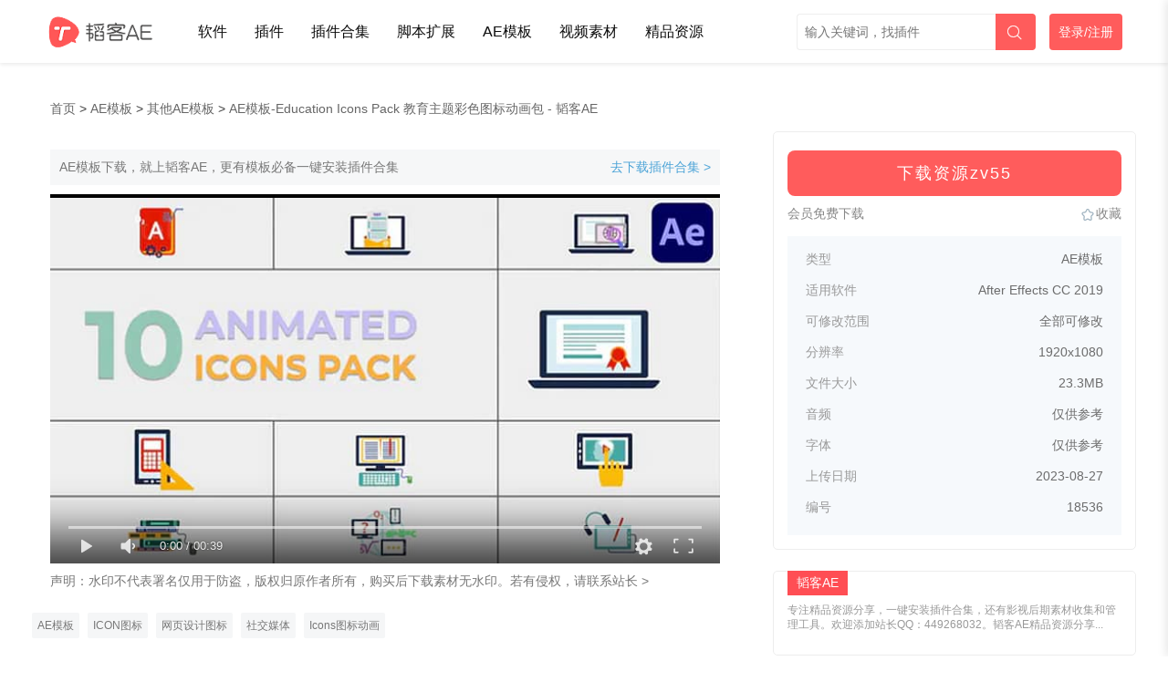

--- FILE ---
content_type: text/html; charset=utf-8
request_url: https://www.talkae.com/18536.html
body_size: 5804
content:
<!DOCTYPE html>
<html>

<head>
    <meta charset="UTF-8">
    <meta http-equiv="Content-Type" content="text/html; charset=UTF-8">
    <meta http-equiv="X-UA-Compatible" content="IE=edge,chrome=1">
    <meta http-equiv="Cache-Control" content="no-siteapp">
    <meta http-equiv="expires" content="0">
    <meta name="viewport" content="width=device-width, initial-scale=1.0, minimum-scale=1.0, maximum-scale=1.0, user-scalable=no">
    <meta name="renderer" content="webkit">
    <meta name="format-detection" content="telephone=no">
    <meta name="mobile-web-app-capable" content="yes">
    <meta name="robots" content="max-image-preview:large">
    <title>AE模板-Education Icons Pack 教育主题彩色图标动画包 - 韬客AE</title>
    
    <meta name="keywords" content="Icons图标动画,AE模板,ICON图标,网页设计图标,社交媒体">
    
    
    <meta name="description" content="AE模板-EducationIconsPack教育主题彩色图标动画包">
    
    
    <meta property="og:title" content="AE模板-Education Icons Pack 教育主题彩色图标动画包 - 韬客AE">
    <meta property="og:url" content="https://www.talkae.com/18536.html">
    <meta property="og:description" content="AE模板-EducationIconsPack教育主题彩色图标动画包">
    <meta property="og:type" content="article">
    <meta property="og:site_name" content="韬客AE">
    <meta property="og:image" content="https://cdn.talkae.com/image/2023/07/18536-1692747622709.jpg">
    <meta property="og:image:secure_url" content="https://cdn.talkae.com/image/2023/07/18536-1692747622709.jpg">
    <meta property="og:image:alt" content="AE模板-Education Icons Pack 教育主题彩色图标动画包 - 韬客AE">
    <meta property="og:article:published_time" content="2023-08-27 16:52:07">
    <meta property="og:article:author" content="韬客AE发布">
    
    <meta name="Author" content="韬客AE-talkae">
    <meta name="Copyright" content="韬客AE-talkae版权所有">
    <link rel="icon" href="/public/images/favicon.ico" type="image/x-icon">
    <link rel="canonical" href="https://www.talkae.com/">
    <link rel="stylesheet" href="/public/css/bootstrap.min.css?v=2209041449">
    <link rel="stylesheet" href="/public/iconfont/iconfont.css?v=2209041449">
    <link rel="stylesheet" href="/public/css/croppermain.css?v=2209041449">
    <link rel="stylesheet" href="/public/css/main.css?v=2505021440">
    <link rel="stylesheet" href="/public/css/style.css?v=2505021440">
    <link rel="stylesheet" href="/public/css/Blog_style.css?v=2505021440">
    <link rel="stylesheet" href="/public/css/login.css?v=2505021440">
    <link rel="stylesheet" href="/public/css/index.css?v=2507031440">
    <link rel="stylesheet" href="/public/css/category.css?v=2505021440">
    <link rel="stylesheet" href="/public/css/custom.css?v=2505021440">
    <link rel="stylesheet" href="/public/css/responsive-images.css?v=2512291440">
    <link rel="stylesheet" href="/public/css/header-banner.css?v=2512291440">
    <!-- 响应式CSS -->
    <link rel="stylesheet" href="/public/css/responsive.css?v=2601091440">
    <link rel="stylesheet" href="/public/css/tablet.css?v=2601091440" media="(min-width: 768px) and (max-width: 991px)">
    <link rel="stylesheet" href="/public/css/mobile.css?v=2601091440" media="(max-width: 767px)">
    <script type="text/javascript" src="/public/js/jquery.min.js"></script>
    
    <!-- Google tag (gtag.js) -->
    <script async src="https://www.googletagmanager.com/gtag/js?id=G-H9G7ENZDGV"></script>
    <script>
        window.dataLayer = window.dataLayer || [];
        function gtag(){dataLayer.push(arguments);}
        gtag('js', new Date());
        gtag('config', 'G-H9G7ENZDGV');
    </script>
    <!-- 百度统计 -->
    <script>
        var _hmt = _hmt || [];
        (function () {
            var hm = document.createElement("script");
            hm.src = "https://hm.baidu.com/hm.js?ea8c6accf87734fb925406be65a824fa";
            var s = document.getElementsByTagName("script")[0];
            s.parentNode.insertBefore(hm, s);
        })();
    </script>
    
    <script>
        (function () {
            var bp = document.createElement('script');
            var curProtocol = window.location.protocol.split(':')[0];
            if (curProtocol === 'https') { bp.src = 'https://zz.bdstatic.com/linksubmit/push.js'; }
            else { bp.src = 'http://push.zhanzhang.baidu.com/push.js'; }
            var s = document.getElementsByTagName("script")[0];
            s.parentNode.insertBefore(bp, s);
        })();
    </script>
</head>

<body class="home blog" id="body-header-top" data-js="bottom">
    <div class="index_header">
        <div class="header_inner">
            
            <div class="logo">
                <a href="/">
                    <img src="https://cdn.talkae.com/image/2024/04/logo.png" srcset="https://cdn.talkae.com/image/2024/04/logo.png 1x, https://cdn.talkae.com/image/2024/04/logo2x.png 2x" alt="韬客AE" class="logo-pc">
                </a>
            </div>
            

            
            <div class="mobile-category-dropdown">
                <button class="category-toggle" aria-expanded="false">
                    <span class="current-category">分类</span>
                    <i class="iconfont">&#xe87e;</i>
                </button>
                <ul class="category-menu">
                    <li ><a href="/software">软件</a></li>
                    <li ><a href="/chajian">插件</a></li>
                    <li ><a href="/plugins">插件合集</a></li>
                    <li ><a href="/extensions">脚本扩展</a></li>
                    <li ><a href="/aemuban">AE模板</a></li>
                    <li ><a href="/shipin">视频素材</a></li>
                    <li ><a href="/tag/jpzy">精品资源</a></li>
                </ul>
            </div>

            
            <div class="mobile-header-right">
                
                <button class="mobile-search-toggle" aria-label="搜索">
                    <i class="iconfont">&#xe651;</i>
                </button>
                
                <button class="mobile-menu-toggle" aria-label="用户菜单">
                    <span></span>
                    <span></span>
                    <span></span>
                </button>
            </div>

            <div class="header_menu" nav-data="nav_12872">
                <ul>
                    <li id="menu-item-36" ><a href="/software">软件</a></li>
                    <li id="menu-item-1" ><a href="/chajian">插件</a></li>
                    <li id="menu-item-16" ><a href="/plugins">插件合集</a></li>
                    <li id="menu-item-26" ><a href="/extensions">脚本扩展</a></li>
                    <li id="menu-item-111" ><a href="/aemuban">AE模板</a></li>
                    <li id="menu-item-151" ><a href="/shipin">视频素材</a></li>
                    <li id="menu-item-1878" ><a href="/tag/jpzy">精品资源</a></li>
                </ul>
            </div>
            
            <div class="login_text pc">
                <a class="rlogin reg_hre_btn" id="login-show-btn" href="/login">登录/注册</a>
            </div>
            

            
            <form method="get" class="searchform" action="/search">
                <button tabindex="3" class="sbtn" type="submit"><i class="ico iconfont">&#xe651;</i></button>
                <input tabindex="2" class="sinput" name="s" type="text" placeholder="输入关键词，找插件" value="" autocomplete="off">
                <input type="hidden" name="type" value="a">
            </form>
            
        </div>
    </div>

<link rel="stylesheet" id="style-css" href="/public/css/DPlayer.min.css" type="text/css" media="all">
<link rel="stylesheet" id="style-css" href="/public/css/post_content.css" type="text/css" media="all">
<style>
	.weixin_api .weixin-h2 {
		font-size:18px;text-align:left;
		padding:10px 20px;position:relative;
		background-image:url("/public/images/wxpay-logo.png");
		background-size:150px;
		background-repeat:no-repeat;
		background-position:65px 10px;
		height:70px;
		border-bottom:solid 1px #d3d2d2;
		margin-bottom:10px
	}
	.sys-qrcode {
		width:200px;
		margin:0 auto;
		background:#f66;
		height:60px;
		background-image:url("/public/images/wxpay-sys.png?2303241613");
		background-size:100%;
		background-repeat:no-repeat;
		margin-bottom:10px
	}
	.dplayer-video-wrap .dplayer-video {
		height: auto;
	}
	.add_fav {
		font-size: 18px;
		margin-right: 0;
		line-height: 20px;
		color: rgb(154 175 189);
	}
</style>
<div class="main post-container">
	<h1 style="display:none">AE模板-Education Icons Pack 教育主题彩色图标动画包 - 韬客AE</h1>
	<div class="header-mbx-nav">
		<a href="/">首页</a> > <a href="/aemuban" title="AE模板" rel="category">AE模板</a> > <a href="/qitaae" title="其他AE模板" rel="category">其他AE模板</a> > <a href="/18536.html" title="AE模板-Education Icons Pack 教育主题彩色图标动画包 - 韬客AE" class="post-detail">AE模板-Education Icons Pack 教育主题彩色图标动画包 - 韬客AE</a>
		
	</div>


    <div class="main_inner">
		<div class="main_left single_mian">
			<div class="content">
				<div class="post-video-top-box">
					<div class="post-video-inner">
						<div class="text-box"><p>AE模板下载，就上韬客AE，更有模板必备一键安装插件合集</p></div>
						<a target="_blank" class="video-down-plugins-url" href="/110.html" title="商用版权音乐下载">去下载插件合集 ></a>
					</div>
				</div>
				<div class="content_left video-box" id="content">
					<p><div id="video-layer"></div><script type="text/javascript">
                jQuery(function($) {
                    const dp = new DPlayer({
                        container:document.getElementById("video-layer"),
                        video:{ url:"https://cdn.talkae.com/video/2023/08/18536.mp4", pic:"https://cdn.talkae.com/image/2023/07/18536-1692747622709.jpg" },
                        autoplay: false
                    });
                });
            </script></p>
				</div>
				<div class="video-watermark-tip">
					<p>声明：水印不代表署名仅用于防盗，版权归原作者所有，购买后下载素材无水印。若有侵权，请联系站长 ></p>
					<!-- <span>水印不代表署名仅用于防盗，版权归原作者所有，下载后的原始素材无水印。 版权说明：资源均源于互联网收集整理，仅供个人学习研究，请勿商用，喜欢记得支持正版。若侵犯第三方权益，请及时联系我们删除 ></span> -->
				</div>
				<!-- <div class="video-operate-bar">
					<div class="video-operate-left"></div>
					<div class="video-operate-right">
						<div class="fav-btn-container">
							<a class="video-operate-item" id="fav_btn" href="javascript:;" data-id="18536" data-action="addFav">
								
								<span class="iconfont add_fav">&#xe6eb;</span>
								<span class="fav-status-text">收藏</span>
								
							</a>
						</div>
					</div>
				</div> -->
			</div>

			<div class="article-tags">
				
				<a href="/tag/ae-template" rel="tag">AE模板</a>
				
				<a href="/tag/icontu-biao" rel="tag">ICON图标</a>
				
				<a href="/tag/wang-ye-she-ji-tu-biao" rel="tag">网页设计图标</a>
				
				<a href="/tag/she-jiao-mei-ti" rel="tag">社交媒体</a>
				
				<a href="/tag/iconstu-biao-dong-hua" rel="tag">Icons图标动画</a>
				
			</div>
		</div>
		<div class="main_right sidebar">
			<div class="widget widget_download">
				<div class="widget_down_div">
					
						<a href="https://pan.baidu.com/s/1FRiVhtynXn9NyOYj3OX0Mw?pwd=zv55" data-down="https://pan.baidu.com/s/1FRiVhtynXn9NyOYj3OX0Mw?pwd=zv55" data-ma="zv55" data-id="18536" target="_blank" class="widget-down-bottom freedown">下载资源zv55</a>
					
				</div>
				<div class="widget-operate-bar">
					<div>
						<span class="widget_down_data">
							
							<a href="/vip">会员免费下载</a>
							
						</span>
					</div>

					<a class="operate-item" id="fav_btn" href="javascript:;" data-id="18536" data-action="addFav">
						
						<span class="iconfont add_fav">&#xe6eb;</span><p class="fav-status-text">收藏</p>
						
					</a>
				</div>
				


				<div class="video-property-container">
					
						<div class="video-property-item"><label>类型</label><div class="video-property-item-content"><span>AE模板</span></div></div>
						<div class="video-property-item"><label>适用软件</label><div class="video-property-item-content"><span>After Effects CC 2019</span></div></div>
						<div class="video-property-item"><label>可修改范围</label><div class="video-property-item-content"><span>全部可修改</span></div></div>
						<div class="video-property-item"><label>分辨率</label><div class="video-property-item-content"><span>1920x1080</span></div></div>
						<div class="video-property-item"><label>文件大小</label><div class="video-property-item-content"><span>23.3MB</span></div></div>
						<div class="video-property-item"><label>音频</label><div class="video-property-item-content"><span>仅供参考</span></div></div>
						<div class="video-property-item"><label>字体</label><div class="video-property-item-content"><span>仅供参考</span></div></div>
						<div class="video-property-item"><label>上传日期</label><div class="video-property-item-content"><span>2023-08-27</span></div></div>
						<div class="video-property-item"><label>编号</label><div class="video-property-item-content"><span>18536</span></div></div>
					
					
				</div>
			</div>
			<div id="widget_textasst-4" class="widget widget_widget_textasst">
				<div class="style02">
					<strong>韬客AE</strong>
					<p>专注精品资源分享，一键安装插件合集，还有影视后期素材收集和管理工具。欢迎添加站长QQ：449268032。韬客AE精品资源分享...</p>
				</div>
			</div>
		</div>
	</div>
</div>

<section class="resource post-bottom-res">
	<div class="resource-section section v-bottom-box">
		<div class="resource-category-section">
			<div data-subcategory="全部">
				<div class="resources-grid swipe-container hidden-scrollbar">
					<div class="swipe-btns">
						<div class="swipe-btn next show"></div>
						<div class="swipe-btn prev"></div>
					</div>
					<ul class="article_list cl" id="index_ajax_list">
						
							<li>
								<div class="Articles">
									<div class="post_left">
										<a target="_blank" href="/7713.html" class="preview">
											
											<video class="preview-video" autoplay="autoplay" loop="loop" muted="muted" src="" data-src="https://cdn.talkae.com/wp-content/video/2020/04/26202794_s.mp4"></video>
											
											<img class="waitpic" src="https://cdn.talkae.com/wp-content/uploads/2020/04/5-23.jpg" alt="FX Monster MG卡通特效合成元素素材 - AE模板">
											
										</a>
										
									</div>
									<div class="post_right">
										<h2><a target="_blank" href="/7713.html" data-id="7713" title="FX Monster MG卡通特效合成元素素材 - AE模板">FX Monster MG卡通特效合成元素素材 - AE模板</a></h2>
									</div>
								</div>
							</li>
						
							<li>
								<div class="Articles">
									<div class="post_left">
										<a target="_blank" href="/13398.html" class="preview">
											
											<video class="preview-video" autoplay="autoplay" loop="loop" muted="muted" src="" data-src="https://cdn.talkae.com/wp-content/video/2022/100-colorful-lower-thirds-after-effects_by_graphiqa_preview_s.mp4"></video>
											
											<img class="waitpic" src="https://cdn.talkae.com/wp-content/uploads/2022/01/100-colorful-lower-third-v3-20220115-20-47-34.jpg" alt="AE模板-100 Colorful lower thirds 多彩的下三分之一标题排版字幕">
											
										</a>
										
									</div>
									<div class="post_right">
										<h2><a target="_blank" href="/13398.html" data-id="13398" title="AE模板-100 Colorful lower thirds 多彩的下三分之一标题排版字幕">AE模板-100 Colorful lower thirds 多彩的下三分之一标题排版字幕</a></h2>
									</div>
								</div>
							</li>
						
							<li>
								<div class="Articles">
									<div class="post_left">
										<a target="_blank" href="/17499.html" class="preview">
											
											<video class="preview-video" autoplay="autoplay" loop="loop" muted="muted" src="" data-src="https://cdn.talkae.com/video/2022/10/17499_s.mp4"></video>
											
											<img class="waitpic" src="https://cdn.talkae.com/image/2022/09/17499-1666098144089.jpg" alt="AE模板-Management 100个管理设计信息图表办公LCONS线条图标动画">
											
										</a>
										
									</div>
									<div class="post_right">
										<h2><a target="_blank" href="/17499.html" data-id="17499" title="AE模板-Management 100个管理设计信息图表办公LCONS线条图标动画">AE模板-Management 100个管理设计信息图表办公LCONS线条图标动画</a></h2>
									</div>
								</div>
							</li>
						
							<li>
								<div class="Articles">
									<div class="post_left">
										<a target="_blank" href="/15660.html" class="preview">
											
											<video class="preview-video" autoplay="autoplay" loop="loop" muted="muted" src="" data-src="https://cdn.talkae.com/wp-content/video/2022/07/07212_s.mp4"></video>
											
											<img class="waitpic" src="https://cdn.talkae.com/wp-content/uploads/2022/07/07212-20220721-20-21-12.jpg" alt="AE模板-Character Animation 20种男女卡通人物角色MG动画">
											
										</a>
										
									</div>
									<div class="post_right">
										<h2><a target="_blank" href="/15660.html" data-id="15660" title="AE模板-Character Animation 20种男女卡通人物角色MG动画">AE模板-Character Animation 20种男女卡通人物角色MG动画</a></h2>
									</div>
								</div>
							</li>
						
							<li>
								<div class="Articles">
									<div class="post_left">
										<a target="_blank" href="/18521.html" class="preview">
											
											<video class="preview-video" autoplay="autoplay" loop="loop" muted="muted" src="" data-src="https://cdn.talkae.com/video/2023/08/18521_s.mp4"></video>
											
											<img class="waitpic" src="https://cdn.talkae.com/image/2023/07/18521-1692406213916.jpg" alt="AE模板-Grid Adventure Slideshow 多屏分割圆角网格幻灯片拼贴图片展示">
											
										</a>
										
									</div>
									<div class="post_right">
										<h2><a target="_blank" href="/18521.html" data-id="18521" title="AE模板-Grid Adventure Slideshow 多屏分割圆角网格幻灯片拼贴图片展示">AE模板-Grid Adventure Slideshow 多屏分割圆角网格幻灯片拼贴图片展示</a></h2>
									</div>
								</div>
							</li>
						
							<li>
								<div class="Articles">
									<div class="post_left">
										<a target="_blank" href="/17243.html" class="preview">
											
											<video class="preview-video" autoplay="autoplay" loop="loop" muted="muted" src="" data-src="https://cdn.talkae.com/video/2022/09/17243_s.mp4"></video>
											
											<img class="waitpic" src="https://cdn.talkae.com/image/2022/09/17243-1662291487571.jpg" alt="AE模板-Fast Typography Opener 时尚快闪文字标题视频包装宣传片头">
											
										</a>
										
									</div>
									<div class="post_right">
										<h2><a target="_blank" href="/17243.html" data-id="17243" title="AE模板-Fast Typography Opener 时尚快闪文字标题视频包装宣传片头">AE模板-Fast Typography Opener 时尚快闪文字标题视频包装宣传片头</a></h2>
									</div>
								</div>
							</li>
						
							<li>
								<div class="Articles">
									<div class="post_left">
										<a target="_blank" href="/14439.html" class="preview">
											
											<video class="preview-video" autoplay="autoplay" loop="loop" muted="muted" src="" data-src="https://cdn.talkae.com/wp-content/video/2022/04/04103_s.mp4"></video>
											
											<img class="waitpic" src="https://cdn.talkae.com/wp-content/uploads/2022/04/04103-20220410-15-54-42.jpg" alt="AE模板-instagram stories 250个抖音微信小程序竖版图文排版包装动画">
											
										</a>
										
									</div>
									<div class="post_right">
										<h2><a target="_blank" href="/14439.html" data-id="14439" title="AE模板-instagram stories 250个抖音微信小程序竖版图文排版包装动画">AE模板-instagram stories 250个抖音微信小程序竖版图文排版包装动画</a></h2>
									</div>
								</div>
							</li>
						
							<li>
								<div class="Articles">
									<div class="post_left">
										<a target="_blank" href="/6796.html" class="preview">
											
											<video class="preview-video" autoplay="autoplay" loop="loop" muted="muted" src="" data-src="https://cdn.talkae.com/wp-content/video/2020/03/22606032_s.mp4"></video>
											
											<img class="waitpic" src="https://cdn.talkae.com/wp-content/uploads/2020/03/2020030217080999.jpg" alt="学生学校教育知识星球儿童介绍AE模板 School Education Kids Intro">
											
										</a>
										
									</div>
									<div class="post_right">
										<h2><a target="_blank" href="/6796.html" data-id="6796" title="学生学校教育知识星球儿童介绍AE模板 School Education Kids Intro">学生学校教育知识星球儿童介绍AE模板 School Education Kids Intro</a></h2>
									</div>
								</div>
							</li>
						
					</ul>
				</div>
			</div>
		</div>
	</div>
</section>

<script type="text/javascript" src="/public/js/post-comments.js"></script>
<script type="text/javascript" src="/public/js/DPlayer.min.js"></script>

<div class="card-tip">
    <div class="card-tip-content">
        <p class="card-tip-item">
            <span class="card-tip-title">类型:</span>
            <span>AE模板</span>
        </p>
        <p class="card-tip-item">
            <span class="card-tip-title">分辨率:</span>
            <span>1920x1080</span>
        </p>
        <p class="card-tip-item">
            <span class="card-tip-title">时长:</span>
            <span>0:10</span>
        </p>
    </div>
    <div class="card-tip-arrow"></div>
</div>


<div class="user-panel-mask"></div>


<div class="user-slide-panel">
    <div class="panel-header">
        <span>用户中心</span>
        <button class="panel-close">&times;</button>
    </div>
    
    
    <div class="panel-guest">
        <a href="/login" class="btn-login">登录</a>
        <a href="/login" class="btn-register">注册</a>
    </div>
    
</div>


<div class="mobile-search-overlay">
    <div class="search-header">
        <form method="get" action="/search" style="flex:1;display:flex;">
            <input type="text" class="search-input" name="s" placeholder="搜索插件、模板、素材..." autocomplete="off">
            <input type="hidden" name="type" value="a">
        </form>
        <button class="search-cancel">取消</button>
    </div>
</div>

<footer class="w100 cl" id="footer-boot">
    <div class="w1080 fot cl">
        <p class="footer_menus">
            <a href="/" aria-current="page">首页</a>
            <a href="/tag">热门标签</a>
            <a href="/question">报错</a>
            <a href="/aetodo-pack">素材包</a>
            <a href="/vipziyuan">VIP资源</a>
            <a href="/dmca">版权声明</a>
        </p>
        <div>
            <div class="footer_copy m-yktfoot_copy">
                <span>©2026</span>
                <span style="margin-left:10px"><a href="https://www.talkae.com" target="_blank;">韬客AE</a>版权所有</span>
                <span style="margin-left:10px">联系邮箱：449268032@qq.com</span>
                <span style="margin-left:10px">鲁ICP备18040560号-1</span>
                <span style="margin-left:10px">
                    <a class="footer_copy_link" href="https://beian.miit.gov.cn/#/Integrated/index" target="_blank;">工业和信息化部备案管理系统网站</a>
                </span>
            </div>
        </div>
    </div>
</footer>
<script type="text/javascript" src="/public/js/bundle.min.js?v=202601122250"></script>
</body>
</html>


--- FILE ---
content_type: text/css; charset=UTF-8
request_url: https://www.talkae.com/public/iconfont/iconfont.css?v=2209041449
body_size: 392
content:
@font-face {
  font-family: "iconfont"; /* Project id 3036859 */
  src: url('iconfont.woff2?t=1768152443977') format('woff2'),
       url('iconfont.woff?t=1768152443977') format('woff'),
       url('iconfont.ttf?t=1768152443977') format('truetype');
}

.iconfont {
  font-family: "iconfont" !important;
  font-size: 16px;
  font-style: normal;
  -webkit-font-smoothing: antialiased;
  -moz-osx-font-smoothing: grayscale;
}

.icon-youxiang:before {
  content: "\e769";
}

.icon-qq:before {
  content: "\e614";
}

.icon-weixinzhifu1:before {
  content: "\e650";
}

.icon-zhifubao1:before {
  content: "\e663";
}

.icon-31pinglun:before {
  content: "\e603";
}

.icon-check:before {
  content: "\e65a";
}

.icon-jinggao:before {
  content: "\e653";
}

.icon-qq1:before {
  content: "\e602";
}

.icon-weibo:before {
  content: "\e699";
}

.icon-weixin1:before {
  content: "\e695";
}

.icon-xiaoshouyejitongji:before {
  content: "\e652";
}

.icon-shoucangb:before {
  content: "\e6eb";
}

.icon-ef-shoucangjia-gongju:before {
  content: "\e629";
}

.icon-huiyuan:before {
  content: "\e640";
}

.icon-xialajiantouxiao:before {
  content: "\e87e";
}

.icon-exit-full:before {
  content: "\e97f";
}

.icon-shoucang:before {
  content: "\e601";
}

.icon-gouwuche:before {
  content: "\e70b";
}

.icon-gerenziliao:before {
  content: "\e62b";
}

.icon-sousuo1:before {
  content: "\e651";
}

.icon-31guanbi:before {
  content: "\e600";
}

.icon-zhiding:before {
  content: "\e62a";
}

.icon-guanbi:before {
  content: "\e624";
}



--- FILE ---
content_type: text/css; charset=UTF-8
request_url: https://www.talkae.com/public/css/croppermain.css?v=2209041449
body_size: 506
content:
.avatar-view {
	display:block;
	margin:15% auto 5%;
	height:220px;
	width:220px;
	border:3px solid #fff;
	border-radius:5px;
	box-shadow:0 0 5px rgba(0,0,0,.15);
	cursor:pointer;
	overflow:hidden
}
.avatar-view img {
	width:100%
}
.avatar-body {
	padding-right:15px;
	padding-left:15px
}
.avatar-upload {
	overflow:hidden
}
.avatar-upload label {
	display:block;
	float:left;
	clear:left;
	width:100px
}
.avatar-upload input {
	display:block;
	margin-left:10px
}
.avatar-alert {
	margin-top:10px;
	margin-bottom:10px
}
.avatar-wrapper {
	width:100%;
	margin-top:15px;
	box-shadow:inset 0 0 5px rgba(0,0,0,.25);
	background-color:#fcfcfc;
	overflow:hidden
}
.avatar-wrapper img {
	display:block;
	height:auto;
	max-width:100%
}
.avatar-preview {
	float:left;
	margin-top:15px;
	margin-right:15px;
	border:1px solid #eee;
	border-radius:4px;
	background-color:#fff;
	overflow:hidden
}
.avatar-preview:hover {
	border-color:#ccf;
	box-shadow:0 0 5px rgba(0,0,0,.15)
}
.avatar-preview img {
	width:100%
}
.preview-lg {
	height:184px;
	width:184px;
	margin-top:15px
}
.preview-md {
	height:100px;
	width:100px
}
.preview-sm {
	height:50px;
	width:50px
}
@media (min-width:992px) {
	.avatar-preview {
	float:none
}
}.avatar-btns {
	margin-top:30px;
	margin-bottom:15px
}
.avatar-btns .btn-group {
	margin-right:5px
}
.loading {
	display:none;
	position:fixed;
	width:100%;
	height:100%;
	top:0;
	left:0;
	background:rgba(0,0,0,.67) url(../images/loading.svg) no-repeat center center;
	z-index:20140628
}


--- FILE ---
content_type: text/css; charset=UTF-8
request_url: https://www.talkae.com/public/css/main.css?v=2505021440
body_size: 10188
content:
/* 基本css */
body {
	font-family: "Microsoft Yahei";
	-webkit-font-smoothing: antialiased;
	margin: 0 auto;
	font-size: 15px;
	color: #404040;
}

* {
	-webkit-box-sizing: border-box;
	-moz-box-sizing: border-box;
	box-sizing: border-box;
	margin: 0;
	padding: 0;
}

:after,
:before {
	-webkit-box-sizing: border-box;
	-moz-box-sizing: border-box;
	box-sizing: border-box;
}

html {
	font-size: 10px;
	-webkit-tap-highlight-color: transparent;
}

a:focus {
	outline: thin dotted;
	outline: 5px auto -webkit-focus-ring-color;
	outline-offset: -2px;
	text-decoration: none;
}

img {
	border: 0;
	vertical-align: middle;
}

button {
	cursor: pointer;
}

select:disabled {
	background: #f1f1f1;
	cursor: not-allowed
}

.cl {
	zoom: 1;
}

a,
a:hover {
	text-decoration: none;
	color: #f66;
	transition: .5s;
	-moz-transition: .5s;
	-webkit-transition: .5s;
	-o-transition: .5s;
}

.iconfont {
	font-family: "iconfont" !important;
	font-size: 17px;
	margin-right: 5px;
	font-style: normal;
	-webkit-font-smoothing: antialiased;
	-webkit-text-stroke-width: 0.2px;
	-moz-osx-font-smoothing: grayscale;
}

.top-icon {
	font-size: 18px;
	color: #fff;
	padding-left: 3px;
}

.main {
	width: 100%;
}

@-webkit-keyframes searchLights {
	0% {
		left: -100px;
		top: 0;
	}

	to {
		left: 120px;
		top: 100px;
	}
}

@-o-keyframes searchLights {
	0% {
		left: -100px;
		top: 0;
	}

	to {
		left: 120px;
		top: 100px;
	}
}

@-moz-keyframes searchLights {
	0% {
		left: -100px;
		top: 0;
	}

	to {
		left: 120px;
		top: 100px;
	}
}

@keyframes searchLights {
	0% {
		left: -100px;
		top: 0;
	}

	to {
		left: 120px;
		top: 100px;
	}
}

.header_bg {
	height: 60px;
	-webkit-transition: all .4s;
	-moz-transition: all .4s;
	-ms-transition: all .4s;
	-o-transition: all .4s;
	transition: all .4s;
}

.login_text .xiala {
	font-size: 12px;
	margin-left: 5px;
	margin-right: 0;
}

.header_inner {
	max-width: 1180px;
	width: 100%;
	height: auto;
	margin: 0 auto;
	overflow: hidden;
}

/* SEO: h1 reset for homepage logo */
.logo h1,
h1.logo {
	margin: 0;
	padding: 0;
	font-size: inherit;
	font-weight: inherit;
	line-height: inherit;
	float: left;
	overflow: hidden;
}

/* SEO: hidden text for search engines */
.logo span {
	display: none;
}

.logo img {
	-webkit-transition: all .4s;
	-moz-transition: all .4s;
	-ms-transition: all .4s;
	-o-transition: all .4s;
	transition: all .4s;
	height: 50px;
	width: auto;
}

.logo .logo-pc {
	display: inline-block;
}

.logo .logo-moible {
	display: none;
}

.header_menu {
	float: left;
	height: 68px;
	line-height: 100px;
	font-size: 16px;
	color: #666;
	margin-top: 0;
	margin-left: 10px;
	-webkit-transition: all .4s;
	-moz-transition: all .4s;
	-ms-transition: all .4s;
	-o-transition: all .4s;
	transition: all .4s;
}

.header_inner ul {
	list-style: none;
}

.header_menu ul li {
	float: left;
	height: 69px;
	line-height: 69px;
	position: relative;
	text-align: center;
}

.header_menu ul li.current {
	border-bottom: 3px solid #ff5c5c;
}

.header_menu ul li i:first-child {
	color: #f66;
}

.header_menu ul li:hover i:first-child {
	color: #f66;
}

.header_menu ul li i.fa-color-none {
	color: unset;
	color: inherit;
}

.header_menu ul li a:hover,
.header_menu ul li.current-menu-ancestor>a,
.header_menu ul li.current-menu-item>a,
.header_menu ul li.current-post-ancestor>a,
.header_menu ul li.current-post-parent>a {
	color: #ff5c5c;
	opacity: 0.8;
}

.header_menu ul li a {
	color: rgb(13, 13, 13);
	text-decoration: none;
	display: block;
	padding: 0 15px;
}

.header_menu>ul>li>ul {
	position: absolute;
	background: #fff;
	width: 150px;
	z-index: 99;
	margin-top: -1px;
	top: 90px;
	left: 50%;
	margin-left: -75px;
	display: none;
	box-shadow: 0px 2px 4px rgba(0, 0, 0, 0.61);
	border-top: solid 2px #f66;
}

.header_menu>ul>li>ul:after {
	font-family: FontAwesome;
	content: "\f0d8";
	display: inline-block;
	color: #f66;
	float: none;
	position: absolute;
	top: -10px;
	left: 50%;
	height: 10px;
	font-size: 24px;
	line-height: 10px;
	margin-left: -5px;
}

.header_menu ul li ul li {
	width: 151px;
	height: 40px;
	line-height: 40px;
	font-size: 12px;
	position: relative;
	text-align: center;
}

.header_menu ul li ul li a {
	display: block;
	padding-left: 15px;
	color: #333;
}

.header_menu ul li ul li ul {
	position: absolute;
	background: #fff;
	width: 151px;
	display: none;
	left: 151px;
	margin-left: 0;
	box-shadow: 0px 2px 4px rgba(0, 0, 0, 0.61);
	top: 10px;
}

.header_menu ul li:hover>ul {
	display: block;
}

.header_menu>ul>li.toke>a:after {
	font-family: FontAwesome;
	content: "\f0d7";
	display: inline-block;
	color: #f66;
	float: none;
	position: relative;
	top: 0;
	left: 4px;
}

.header_menu>ul>li.megamenu>ul:after {
	display: none;
}

.header_menu>ul>li.megamenu>ul:before {
	content: " ";
	display: inline-block;
	position: absolute;
	top: -2px;
	left: -3px;
	background: #fff;
	width: 100%;
	height: 28px;
	padding: 0 3px;
	box-sizing: content-box;
}

/* 样式3 */
.nav_headertop {
	position: fixed;
	left: 0;
	top: 0;
	width: 100%;
	transition: top .5s;
	z-index: 99;
	opacity: 0.98;
}

.hiddened {
	top: -90px;
}

.home-filter {
	width: 100%;
	max-width: 1180px;
	margin: 20px auto 0;
	padding-bottom: 10px;
	position: relative;
	overflow: hidden;
}

.h-screen-wrap {
	position: relative;
	float: left;
	max-width: 1200px;
	width: 100%;
	overflow: hidden;
}

.h-screen {
	margin: 0;
	list-style: none;
	white-space: nowrap;
	height: 50px;
	overflow: hidden;
}

.h-screen li {
	position: relative;
	float: left;
	display: block;
	width: calc(100% / 7);
}

.h-screen li a {
	display: block;
	height: 40px;
	padding: 0 18px;
	font-size: 14px;
	background-color: rgba(237, 237, 237);
	border-radius: 3px;
	color: rgb(13, 13, 13);
	line-height: 40px;
	text-align: center;
	margin: 2px 20px;
	/* box-shadow: 1px 1px 2px rgb(0 0 0 / 28%); */
}

.h-screen li a:hover {
	color: #f66;
	background-color: rgba(228, 228, 228);
}

.h-screen li a:first-child {
	margin-left: 2px;
}

.h-screen li a .num {
	position: relative;
	display: inline-block;
	height: 18px;
	line-height: 18px;
	margin-left: 10px;
	padding: 0 3px;
	background-color: #3498db;
	font-size: 12px;
	color: #fff;
}

.h-screen li a .num:after,
.h-screen li a .num:before {
	content: "";
	width: 0;
	height: 0;
	position: absolute;
	border-style: solid;
}

.h-screen li a .num:before {
	top: 0;
	left: -6px;
	border-color: transparent #3498db transparent transparent;
	border-width: 9px 6px 9px 0;
}

.h-screen li a .num:after {
	top: 0;
	right: -6px;
	border-color: transparent transparent transparent #3498db;
	border-width: 9px 0 9px 6px;
}

.h-screen li.current-menu-item a {
	border: 1px solid #FE6E66;
	font-weight: 500;
	color: #fff;
	background-color: #fe6e66;
	box-shadow: 1px 1px 5px rgba(251, 0, 0, 0.24);
}

.h-screen li.current-menu-item a:before {
	color: #fff;
}

.h-screen li.current-menu-item a:hover {
	background-color: #fe6e66;
	color: #fff;
}

.h-screen-wrap .arrow-left,
.h-screen-wrap .arrow-right {
	color: #f66;
	font-size: 34px;
	position: absolute;
	z-index: 99;
	top: -5px;
}

.h-screen-wrap .arrow-left {
	left: 0;
	display: none;
}

.h-screen-wrap .arrow-right {
	right: 5px;
}

.h-screen-wrap .arrow-left:hover,
.h-screen-wrap .arrow-right:hover {
	color: #f66;
}

.login_text {
	float: right;
	/* padding-top:18px; */
	-webkit-transition: all .4s;
	-moz-transition: all .4s;
	-ms-transition: all .4s;
	-o-transition: all .4s;
	transition: all .4s;
}

.rlogin {
	padding: 0 10px;
	text-align: center;
	line-height: 40px;
	height: 40px;
	float: right;
}

.reg_hre_btn {
	display: block;
	max-width: 128px;
	color: #fff;
	font-size: 14px;
	overflow: hidden;
	white-space: nowrap;
	text-overflow: ellipsis;
	background: #ff5c5c;
	border-radius: 4px;
}

.reg_hre_btn:hover {
	background: #f87171;
}

.login_hre_btn {
	color: #666;
	background: #f6f6f6;
}

.reg_hre_btn:hover {
	color: #fff;
}

.search_bar_input {
	width: 120px;
	float: right;
	height: 40px;
	padding-left: 8px;
	border: none;
	background: 0 0;
	outline: 0;
	-webkit-transition: all .3s;
	-moz-transition: all .3s;
	-ms-transition: all .3s;
	-o-transition: all .3s;
	transition: all .3s;
}

.search_bar_input:focus {
	width: 160px;
	-webkit-transition: all .3s;
	-moz-transition: all .3s;
	-ms-transition: all .3s;
	-o-transition: all .3s;
	transition: all .3s;
}

.update_area {
	width: 100%;
	background: #f8f9fa;
	overflow: hidden;
	position: relative;
	margin-top: 60px;
}

.update_area_content {
	max-width: 1200px;
	width: 100%;
	margin: 0 auto;
	position: relative;
	overflow: hidden;
}

a.pre-cat {
	position: absolute;
	left: 0;
	top: 30%;
	width: 50px;
	background-color: #F0F0F0;
	line-height: 150px;
	text-align: center;
	font-size: 2.5em;
	border-radius: 0 20% 20% 0;
}

a.next-cat {
	position: absolute;
	right: 0;
	top: 30%;
	width: 50px;
	background-color: #F0F0F0;
	line-height: 150px;
	text-align: center;
	font-size: 2.5em;
	border-radius: 20% 0 0 20%;
}

.pages,
.screen-reader-text {
	display: none;
}

.slide-mask {
	position: fixed;
	z-index: 99;
	left: 0;
	top: 0;
	width: 100%;
	height: 100%;
	background: rgba(0, 0, 0, 0.4);
	-webkit-transition: all .3s ease-out;
	-moz-transition: all .3s ease-out;
	-ms-transition: all .3s ease-out;
	-o-transition: all .3s ease-out;
	transition: all .3s ease-out;
	display: none;
}

.slide-wrapper {
	position: fixed;
	display: none\9;
	z-index: 100;
	left: 0;
	top: 0;
	height: 100%;
	width: 50%;
	max-width: 250px;
	background-color: #fff;
	-webkit-transform: translate3d(-100%, 0, 0);
	-moz-transform: translate3d(-100%, 0, 0);
	-ms-transform: translate3d(-100%, 0, 0);
	-o-transform: translate3d(-100%, 0, 0);
	transform: translate3d(-100%, 0, 0);
	-webkit-transition: all .3s ease-out;
	-moz-transition: all .3s ease-out;
	-ms-transition: all .3s ease-out;
	-o-transition: all .3s ease-out;
	transition: all .3s ease-out;
	overflow: auto;
}

.slide-wrapper::-webkit-scrollbar {
	width: 0;
	height: 0;
}

.slide-wrapper.moved {
	-webkit-transform: translate3d(0, 0, 0);
	display: block\9;
	-moz-transform: translate3d(0, 0, 0);
	-ms-transform: translate3d(0, 0, 0);
	-o-transform: translate3d(0, 0, 0);
	transform: translate3d(0, 0, 0);
}

/* 头图样式已移至 header-banner.css 统一管理 */

/* 面包屑导航 */
.header-mbx-nav {
	max-width: 1200px;
	width: 100%;
	font-size: 14px;
	margin: 0 auto;
	padding: 35px 1px;
	overflow: hidden;
	text-overflow: ellipsis;
	white-space: nowrap;
}

.header-mbx-nav i {
	font-size: .9em;
	margin-right: 4px;
}

.header-mbx-nav a {
	color: #666;
}

.header-mbx-nav .mbx-nav-right {
	float: right;
	color: #f5b7b7;
	font-weight: bold;
}

/* 首页推荐 */
.fl {
	max-width: 1180px;
	width: 100%;
	/* min-height:70px; */
	background: #fff;
	margin: 90px auto 20px;
	/* border:1px solid #ebebeb; */
	-moz-transition: all .4s;
	-ms-transition: all .4s;
	-o-transition: all .4s;
	border-radius: 4px;
	transition: all .4s;
	box-shadow: 0 0px 5px 0 rgb(136 153 165 / 35%);
}

.fl:hover {
	-webkit-box-shadow: 0 3px 2px rgba(0, 0, 0, 0.15);
	-moz-box-shadow: 0 3px 2px rgba(0, 0, 0, 0.15);
	box-shadow: 0 3px 2px rgba(0, 0, 0, 0.15);
	-webkit-transition: all .4s;
	-moz-transition: all .4s;
	-ms-transition: all .4s;
	-o-transition: all .4s;
	transition: all .4s;
}

.fl .filter-tag {
	height: auto;
	overflow: hidden;
	font-size: 14px;
}

.fl .fl_list {
	position: relative;
	float: left;
	width: 100%;
	color: #777;
	padding: 15px;
	overflow: hidden;
}

.fl .fl_list span {
	display: flex;
}

.fl .fl_list span p {
	padding: 0 5px;
	color: #f66;
}

.fl #filter-wrap-category .fl_list {
	padding-left: 50px;
	border-bottom: dashed 1px #dedede;
	padding-bottom: 10px;
}

.fl_link {
	color: #777;
	display: inline-block;
	text-decoration: none;
	padding: 0 12px;
}

.fl #filter-wrap-category .filter-tag .fl_list:last-child {
	border-bottom: none;
	padding-bottom: 0;
}

.fl #filter-wrap-category .fl_list>span {
	position: absolute;
	left: 0;
	top: 0;
	height: 30px;
	line-height: 30px;
	font-weight: bold;
	color: #666;
	width: 50px;
	text-align: right;
}

.cat-linked,
.tag-linked,
.orderby-linked,
.linked {
	color: #f66;
	font-weight: 700;
}

.filter-box-hide {
	position: absolute;
	bottom: 5px;
	right: 0;
	height: 30px;
	line-height: 30px;
	color: #f57979;
	font-weight: bold;
	background: #fff;
	cursor: pointer;
	background: linear-gradient(90deg, rgba(255, 255, 255, 0.22) 2%, #ffffff 8%);
	width: 20%;
	min-width: 150px;
	padding-left: 40px;
}

.filter-box-show {
	display: inline-block;
	padding: 0 20px;
	color: #f66;
	font-weight: bold;
	cursor: pointer;
}

.main {
	max-width: 1210px;
	/* background: #f8f9fa; */
	overflow: hidden;
	margin: 0 auto;
	padding-bottom: 40px;
	margin-top: 90px;
}

.main.main-narrow {
	max-width: 1180px;
}

hr {
	margin-top: 20px;
	border: 0;
	border-top: 1px solid #eee;
}

.main_inner {
	width: 100%;
	margin: 0 auto;
}

.main_left {
	width: 774px;
	float: left;
	min-height: 400px;
	height: auto;
	border-radius: 5px;
}

.main_right {
	float: right;
	width: 398px;
}

.single-cat,
.single-cat a,
.single-cat span {
	color: #999;
	font-size: 13px;
	margin-top: 10px;
}

.content {
	height: auto;
	overflow: hidden;
	padding-bottom: 10px;
}

.content_left {
	width: 100%;
	float: left;
	padding: 10px 0 20px 0;
	position: relative;
	font-size: 15px;
	line-height: 1.9;
	color: #333;
}

.content_left p {
	margin: 5px 0;
	font-size: 15px;
	color: #333;
	line-height: 1.9;
}

.content_left ol {
	background-color: #F9F9F9;
	padding: 20px 20px 20px 40px;
	font-size: 16px;
	line-height: 30px;
	margin: 15px auto;
	border-radius: 0;
	border: 1px solid #f7f7f7;
	color: #F58A8A;
}

.content_left blockquote {
	background-color: antiquewhite;
	padding-left: 10px;
	padding-right: 10px;
	font-size: 16px;
	line-height: 30px;
	margin: 15px auto;
	border-radius: 0px;
	border: 1px solid #fff;
	border-left: 0px solid #248EFA
}

.content_left blockquote p {
	color: #444;
}

.content_left img {
	margin: 0 auto;
	max-width: 100%;
	height: auto;
	margin-bottom: 15px;
	display: block;
}

.content_left iframe {
	margin: 0 auto;
	max-width: 100%;
	display: block;
}

.tag_list {
	float: left;
	border: 1px solid #ddd;
	color: #999;
	padding: 2px 8px 2px 8px;
	margin-left: 4px;
	margin-right: 4px;
}

.tag_list2 {
	float: left;
	border: 1px solid #ddd;
	color: #999;
	padding: 2px 8px 2px 8px;
	margin-left: 4px;
	margin-right: 4px;
	margin-bottom: 8px;
}

.widget {
	margin-bottom: 20px;
}

.widget ul {
	list-style: none;
}

.widget:hover h3 span {
	padding-right: 20px;
	transition: all .6s;
}

.form-control {
	/* box-shadow:inset 0 1px 1px rgba(0,0,0,0.075); */
	-webkit-transition: border-color ease-in-out .15s, -webkit-box-shadow ease-in-out .15s;
	-o-transition: border-color ease-in-out .15s, box-shadow ease-in-out .15s;
	transition: border-color ease-in-out .15s, box-shadow ease-in-out .15s;
}

.form-control:focus {
	outline: 0;
}

/* 特别推荐 S */
.widget_textasst a,
.widget_textasst div.style02 {
	display: block;
	padding: 0 15px 15px;
	border: 1px solid #eee;
	background-color: #fff;
	font-size: 12px;
	border-radius: 2px
}

.widget_textasst a h2 {
	font-size: 20px;
	font-weight: normal;
	margin: 10px 0
}

.widget_textasst a p,
.widget_textasst div.style02 p {
	color: #999;
	margin-bottom: 0
}

.widget_textasst a strong,
.widget_textasst div.style02 strong {
	margin: -1px 0 0 0;
	display: inline-block;
	padding: 4px 10px;
	color: #fff;
	font-size: 14px;
	font-weight: normal
}

.widget_textasst a.style01 {
	color: #45B6F7
}

.widget_textasst a.style01:hover {
	border-color: #45B6F7
}

.widget_textasst a.style01 strong {
	background-color: #45B6F7
}

.widget_textasst a.style02 {
	color: #FF5E52
}

.widget_textasst a.style02:hover {
	border-color: #FF5E52
}

.widget_textasst div.style02:hover {
	border-color: #FF5E52
}

.widget_textasst-4 a.style02 strong,
.widget_textasst div.style02 strong {
	background-color: #FF5E52
}

.style02 strong {
	background: red;
}

.widget_textasst a.style03 {
	color: #5CB85C
}

.widget_textasst a.style03:hover {
	border-color: #5CB85C
}

.widget_textasst a.style03 strong {
	background-color: #5CB85C
}

.widget_textasst a.style04 {
	color: #C35BFF
}

.widget_textasst a.style04:hover {
	border-color: #C35BFF
}

.main_right .widget_textasst-4 a.style04 strong {
	background-color: #C35BFF;
	width: 100px;
}

/* 特别推荐 E */
.fixed {
	width: 280px;
	position: fixed;
	top: 10px;
}

.fot {
	bottom: 20px;
	width: 100%;
	font-size: 13px;
	color: #555;
	text-align: center;
	padding: 20px 0;
	border-top: 1px solid rgb(229 231 235);
}

.fot .footer_copy {
	font-size: 12px;
}

.fot p {
	line-height: 35px;
	padding-bottom: 10px;
}

.footer_menus a {
	color: #555;
	position: relative;
	padding: 0 15px;
}

.footer_menus a:after {
	position: absolute;
	right: 0;
	top: -7px;
	content: "|";
	font-size: 1em;
	color: #B5B2B2;
}

.footer_menus a:last-child:after {
	position: initial;
	display: none;
}

.cbbfixed {
	position: fixed;
	right: 10px;
	transition: bottom ease .3s;
	bottom: -85px;
	z-index: 3;
	cursor: pointer;
}

.cbbfixed .cbbtn {
	width: 50px;
	height: 45px;
	line-height: 36px;
	font-size: 2em;
	text-align: center;
	display: block;
	color: #E0E0E0;
	background-color: #FF5C5C;
	border-radius: 4px;
}

.cbbfixed .gotop {
	transition: background-color ease .3s;
	margin-top: 1px;
}

.cbbfixed .gotop:hover {
	background-color: #2c2d2e;
}

.btn {
	text-indent: 0;
	margin-top: 5px;
	margin-bottom: 5px;
	display: inline-block;
	padding: 6px 12px;
	font-size: 14px;
	font-weight: 400;
	line-height: 1.42857143;
	text-align: center;
	white-space: nowrap;
	vertical-align: middle;
	cursor: pointer;
	-webkit-user-select: none;
	-moz-user-select: none;
	-ms-user-select: none;
	user-select: none;
	background-image: none;
	border: 1px solid transparent;
	border-radius: 3px;
}

.btn-warning {
	color: #fff;
	background-color: #f0ad4e;
	border-color: #eea236;
}

.btn-success {
	color: #fff;
	background-color: #5cb85c;
	border-color: #4cae4c;
}

.link_tit {
	text-align: center;
	font-size: 18px;
	font-weight: 300;
	border-bottom: 1px solid #888888;
	height: 12px;
	width: 100%;
	max-width: 200px;
	margin: 10px auto;
}

.link_tit span {
	background-color: #FFFFFF;
	padding: 0 10px;
}

ul.links li {
	width: auto;
	padding: 5px 8px;
}

ul.links li a {
	color: #7D7D7D;
}

.content_left video,
.content_left iframe {
	margin: 5px auto;
	width: 100%;
	height: auto;
}

/** 分类样式2UI */
.cat_demo2_UI {
	height: 160px;
	padding: 48px 20px 0;
	position: relative;
	color: #fff;
	margin-top: 68px;
	margin-bottom: 20px;
	background-color: #384047;
}

.cat_demo2_bgimg {
	background-position: center;
	background-size: cover;
	position: absolute;
	top: 0;
	left: 0;
	width: 100%;
	height: 100%;
	opacity: 0;
}

.demo2-large {
	max-width: 1180px;
	width: 100%;
	height: 100%;
	margin: 0 auto;
	position: relative;
	overflow: visible;
	line-height: 25px;
}

.demo2-large h1 {
	padding: 0 0 10px 0;
	margin: 0 0 10px 0;
	font-weight: 400;
	position: relative;
	font-size: 24px;
	line-height: 1;
	border-bottom: 1px solid rgba(255, 255, 255, 0.2);
	text-align: center;
}

.demo2-large p {
	text-align: center;
	color: #c5c5c5;
}

.cat_mode_demo2 {
	position: absolute;
	right: 0;
	bottom: 0;
	background: #607D8B;
	padding: 10px;
	box-shadow: 2px 2px 5px rgba(0, 0, 0, 0.88);
	opacity: 0.9;
}

/** 导航字体图标 **/
.fax a:before {
	font-family: FontAwesome;
	display: inline-block;
	margin-right: 5px;
}

/* 头部登录后导航样式 */
.header_inner {
	overflow: visible;
}

.login_text {
	position: relative;
	display: flex;
	height: 69px;
	margin-left: 15px;
	align-items: center;
}

/* 菜单栏下拉菜单 */
.nav_user {
	position: absolute;
	display: none;
	width: 94px;
	padding-top: 11px;
	right: -2px;
	z-index: 999;
	filter: drop-shadow(0 0 8px rgba(0, 0, 0, 0.16));
}

.user-drop-box {
	position: absolute;
	right: 0;
	width: 220px;
	background: #fff;
	border-bottom: 5px solid #ff5c5c;
}

.header-usermenu-list-vip {
	display: flex;
	align-items: center;
	color: orange;
}

.header-usermenu-list-vip p.vip-img {
	margin-left: 10px;
	cursor: default;
	width: 65px;
	height: 22px;
	display: inline-block;
	background-size: cover;
	transition: .3s;
}

.header-usermenu-list-vip .vip-type-cj {
	background: url(https://cdn.talkae.com/image/vip/vip-mark-img-1.png) no-repeat center;
}

.header-usermenu-list-vip .vip-type-hj {
	background: url(https://cdn.talkae.com/image/vip/vip-mark-img-1.png) no-repeat center;
}

.header-usermenu-list-vip .vip-type-bj {
	background: url(https://cdn.talkae.com/image/vip/vip-mark-img-1.png) no-repeat center;
}

.header-usermenu-list-vip .vip-type-zs {
	background: url(https://cdn.talkae.com/image/vip/vip-mark-img-1.png) no-repeat center;
}

.header-usermenu-list-vip .cur-vip {
	color: #ff5c5c;
}

.user-id-wrap {
	display: flex;
	align-items: center;
	height: 80px;
	padding-left: 20px;
	cursor: default;
	-webkit-box-sizing: border-box;
	box-sizing: border-box;
	background: #FF4E54;
}

.user-id-wrap .avatar-wrap {
	position: relative;
	display: inline-block;
	vertical-align: top;
	width: 45px;
	height: 45px;
}

.user-id-wrap .avatar-wrap>img {
	width: 100%;
	height: 100%;
	border-radius: 50%;
}

.user-id-wrap .opearation-info {
	display: flex;
    flex-direction: column;
    gap: 8px;
	margin-left: 15px;
	max-width: 130px;
	text-align: left;
}

/* 查过宽度显示省略号 */
.user-id-wrap .opearation-info>p {
	height: 16px;
	line-height: 16px;
	font-size: 14px;
	letter-spacing: 1px;
	color: #fff;
	white-space: nowrap;
	word-wrap: break-word;
	text-overflow: ellipsis;
	overflow: hidden;
}

.user-id-wrap .opearation-info>p:last-child {
	height: 18px;
	line-height: 14px;
	font-size: 14px;
}

.header_vip_div {
	height: 70px;
	position: relative;
	padding-left: 65px;
	padding-top: 8px;
	border-bottom: solid 1px #cacaca;
}

.header_vip_div i {
	position: absolute;
	width: 50px;
	height: 50px;
	top: 15px;
	left: 10px;
}

.header_vip_div i img {
	width: 40px;
	height: 40px;
}

.header_vip_div p {
	line-height: 25px;
	color: #838282;
}

.header_vip_div p a {
	padding: 4px 15px;
	border-radius: 20px;
	color: #fff;
	font-size: 12px;
	letter-spacing: 1px;
	background: linear-gradient(to right, #FF9800, #ff6969);
}

.header_user_tab {
	height: 50px;
	line-height: 50px;
	border-top: solid 1px #d0d0d0;
	letter-spacing: 2px;
	margin-bottom: 5px;
}

.header_user_tab a {
	display: block;
	width: 100%;
	padding-left: 33px;
	font-size: 15px;
	color: #666;
	cursor: pointer;
	transition: background-color 0.15s ease;
}

.header_user_tab a:hover {
	color: #f66;
	background-color: #f5f5f5;
}

.header_user_tab a:nth-child(2) {
	border-left: solid 1px #d0d0d0;
	border-right: solid 1px #d0d0d0;
}

.header_usermenu {
	line-height: 40px;
	padding-top: 5px;
	padding-bottom: 5px;
	font-size: 15px;
	letter-spacing: 2px;
}

.header_usermenu>li {
	cursor: pointer;
	transition: background-color 0.15s ease;
}

.header_usermenu>li:hover {
	background-color: #f5f5f5;
}

.header_usermenu>li:hover>a {
	color: #f66;
}

.header_usermenu>li>a {
	padding-left: 30px;
	color: #666262;
	display: block;
	cursor: pointer;
}

.header_usermenu>li>a>i {
	font-size: 1.2em;
}

.h-screen .current a {
	border: none;
	font-weight: 500;
	background-color: #fe6e66;
	background: linear-gradient(90deg, #f3698f 10%, #f94a72 90%);
	color: #fff;
	box-shadow: 1px 1px 5px rgba(251, 0, 0, 0.24);
}

.h-screen .current a:hover {
	color: #fff;
	transition: .5s;
	-moz-transition: .5s;
	-webkit-transition: .5s;
	-o-transition: .5s;
}

.current a:before {
	color: #fff;
}

.loading_ajax {
	width: 100%;
	height: 0;
	text-align: center;
	margin: 0 auto;
	color: #fe6e66;
	overflow: hidden;
}

.loading_ajax .ajax_div_span {
	width: 50px;
	height: 10px;
	text-align: center;
	margin: 0 auto;
	color: #238a0b;
	overflow: hidden;
}

._ajax_paged {
	text-align: center;
	position: relative;
}

._ajax_paged span#_ajax_spanallpost {
	background: #fb6d6d;
	background: linear-gradient(90deg, #ff2f4d 10%, #f94a4c 90%);
	padding: 12px 30px;
	border-radius: 2px;
	color: #fff;
	cursor: pointer;
	margin: 20px 0 50px 0;
	border-radius: 50px;
	display: inline-block;
	-webkit-transition: all 0.3s ease-in-out;
	-moz-transition: all 0.3s ease-in-out;
	-ms-transition: all 0.3s ease-in-out;
	-o-transition: all 0.3s ease-in-out;
	transition: all 0.3s ease-in-out;
}

._ajax_paged span#_ajax_spanallpost:hover {
	padding: 12px 40px;
}

._ajax_paged span#_ajax_postpage_loading {
	margin-top: -10px;
	display: none;
	margin-bottom: 20px;
}

._ajax_paged .ajax-end {
	margin-bottom: 20px;
	color: #a19f9f;
}

/*垂直居中*/
.verticalAlign {
	vertical-align: middle;
	display: inline-block;
	height: 100%;
	margin-left: -1px;
}

.xcConfirm .xc_layer {
	position: fixed;
	top: 0;
	left: 0;
	width: 100%;
	height: 100%;
	background-color: #666666;
	opacity: 0.5;
	z-index: 2147000000;
}

.xcConfirm .popBox {
	position: fixed;
	left: 50%;
	top: 30%;
	background-color: #fff;
	z-index: 2147000001;
	width: 100%;
	max-width: 500px;
	margin-left: -250px;
	margin-top: -150px;
	border-radius: 5px;
	font-weight: 700;
	color: #535e66;
}

.xcConfirm .popBox .ttBox {
	height: 30px;
	line-height: 30px;
	padding: 10px 30px;
	border-bottom: solid 1px #eef0f1;
	box-sizing: content-box;
}

.xcConfirm .popBox .ttBox .tt {
	font-size: 18px;
	display: block;
	float: left;
	height: 30px;
	position: relative;
}

.xcConfirm .popBox .ttBox .clsBtn {
	display: block;
	cursor: pointer;
	width: 12px;
	height: 12px;
	position: absolute;
	top: 22px;
	right: 30px;
	background: url(../images/icons.png) -48px -96px no-repeat;
}

.xcConfirm .popBox .txtBox {
	margin: 35px auto;
	width: 100%;
	max-width: 370px;
	overflow: hidden;
}

.xcConfirm .popBox .txtBox .bigIcon {
	float: left;
	margin-right: 20px;
	width: 48px;
	height: 48px;
	background-image: url(../images/icons.png);
	background-repeat: no-repeat;
	background-position: 48px 0;
}

.xcConfirm .popBox .txtBox p {
	font-size: 16px;
	line-height: 26px;
	overflow-x: hidden;
	overflow-y: auto;
}

.xcConfirm .popBox .txtBox p input {
	max-width: 300px;
	width: 100%;
	height: 30px;
	line-height: 30px;
	border: none;
	font-size: 14px;
	margin-top: 16px;
	padding: 0 10px;
	outline: none;
	border-bottom: solid 1px #666;
}

.xcConfirm .popBox .btnArea {
	border-top: solid 1px #eef0f1;
}

.xcConfirm .popBox .btnGroup {
	float: right;
	margin-bottom: 15px;
}

.xcConfirm .popBox .btnGroup .sgBtn {
	margin-top: 14px;
	margin-right: 10px;
}

.xcConfirm .popBox .sgBtn {
	display: block;
	cursor: pointer;
	float: left;
	width: 95px;
	height: 35px;
	line-height: 35px;
	text-align: center;
	color: #FFF;
	border-radius: 5px;
}

.xcConfirm .popBox .sgBtn.ok {
	background-color: #0095d9;
	color: #FFF;
}

.xcConfirm .popBox .sgBtn.cancel {
	background-color: #546a79;
	color: #FFF;
}

a.rlogin.reg_hre_btn>i>img {
	width: 20px;
	height: auto;
	margin-right: 3px;
}

.article-title {
	height: auto;
	padding: 20px 30px;
}

.article-meta {
	display: flex;
	align-items: center;
	text-align: left;
	padding: 0 0 5px 0;
	height: 35px;
	color: #999;
	font-size: 13px;
}

.article-meta a {
	color: #999;
}

/* 统一间距：所有信息元素 */
.article-meta > span {
	margin-right: 20px;
}

/* 管理员功能区域：紧凑排列 */
.article-meta .post_edit {
	margin-right: 5px;
}

.article-meta .post_edit:last-of-type {
	margin-right: 0;
}

.main_inner .image-info-cat {
	max-width: 250px;
	overflow: hidden;
	white-space: nowrap;
	text-overflow: ellipsis;
}

.post_views p {
	text-align: left;
	padding: 0 30px;
	border-bottom: solid 1px #f0f0f0;
	padding-bottom: 5px;
	height: 35px
}

.article-meta span i {
	margin-right: 3px;
}

.down_botton {
	position: absolute;
	top: 15px;
	right: 0;
	width: 200px;
	text-align: center;
}

.down_botton a {
	display: inline-block;
	line-height: 30px;
	background: #4CAF50;
	color: #fff;
	padding: 0 20px;
	border-radius: 4px;
	margin-bottom: 8px;
	width: 100%;
	max-width: 130px;
}

.logo img {
	width: auto;
	height: 40px;
}

.login_text {
	padding-top: 0;
}

.login_text>a {
	padding-top: 0;
	height: 40px;
	display: inline-block;
	padding: 0 10px;
	max-width: 128px;
}

.login_text>a>i {
	font-size: 24px;
	color: #666;
	margin-right: 0;
}

.header-mbx-nav {
	padding: 40px 15px 15px;
}

.article-title,
.single_mianimage .article-title {
	padding: 20px 0;
}

.article-title h1 {
	color: #333;
	font-size: 22px;
	font-weight: 500;
}

.item_info {
	margin: 0;
	padding-left: 65px;
}

.item_info .post-authoravatar {
	left: 10px;
}

.item_info .post-metainfo-right {
	display: none;
}

.single_mianimage .article-title h1 {
	font-size: 18px;
	padding-top: 5px;
}

.single_mianimage .article-meta span.image-info-author,
.single_mianimage .article-meta span.cx-views {
	display: none;
}

/* @media (max-width:500px) {

	.cat_bg .cat_bg_img p,
	.fot p span,
	.home-filter,
	.next-cat,
	.pre-cat {
		display: none;
	}

	.content_left {
		padding: 20px 10px 10px;
	}

	.fl .filter-wrap {
		padding: 20px 10px;
	}

	.fl #filter-wrap-category {
		padding-bottom: 10px;
		padding-top: 10px;
	}

	.fl #filter-wrap-category .fl_list a span {
		display: none;
	}

	.fl #filter-wrap-category .fl_list a.orderby-linked span {
		display: inline-block;
	}

	.current,
	.current .screen-reader-text,
	.next,
	.prev {
		display: inline-block;
	}

	.xcConfirm .popBox {
		left: 2%;
		top: 35%;
		width: 96%;
		height: auto;
		margin-left: 0;
	}

	.xcConfirm .popBox .ttBox {
		padding: 10px 20px;
	}

	.xcConfirm .popBox .ttBox .clsBtn {
		right: 20px;
	}

	.xcConfirm .popBox .txtBox {
		margin: 20px 10px;
	}

	.xcConfirm .popBox .txtBox p {
		padding-right: 10px;
	}

	.xcConfirm .popBox .btnGroup {
		margin-right: 10px;
	}
} */

/* @media (max-width:400px) {
	.header_inner {
		position: relative;
	}

	.cat_demo2_UI {
		padding: 48px 20px 0;
	}
} */

/* 缩略图css */
/*  * Core Owl Carousel CSS File *v2.0.0 */
/* clearfix */
.owl-carousel .owl-stage:after {
	content: ".";
	display: block;
	clear: both;
	visibility: hidden;
	line-height: 0;
	height: 0;
}

.owl-carousel {
	display: none;
	width: 100%;
	-webkit-tap-highlight-color: transparent;
	/* position relative and z-index fix webkit rendering fonts issue */
	position: relative;
	z-index: 1;
}

.owl-carousel .owl-stage {
	position: relative;
	-ms-touch-action: pan-Y;
	touch-action: pan-Y;
}

.owl-carousel .owl-stage-outer {
	position: relative;
	overflow: hidden;
	-webkit-transform: translate3d(0px, 0px, 0px);
	transform: translate3d(0px, 0px, 0px);
}

.owl-carousel .owl-stage-outer.owl-height {
	-webkit-transition: height 500ms ease-in-out;
	-moz-transition: height 500ms ease-in-out;
	-ms-transition: height 500ms ease-in-out;
	-o-transition: height 500ms ease-in-out;
	transition: height 500ms ease-in-out;
}

.owl-carousel .owl-video-wrapper {
	position: relative;
	height: 100%;
	background: #000;
}

.owl-controls .owl-nav div,
.owl-controls .owl-dot {
	cursor: pointer;
	cursor: hand;
	-webkit-user-select: none;
	-khtml-user-select: none;
	-moz-user-select: none;
	-ms-user-select: none;
	user-select: none;
}

.owl-carousel .owl-video-play-icon {
	position: absolute;
	height: 80px;
	width: 80px;
	left: 50%;
	top: 50%;
	margin-left: -40px;
	margin-top: -40px;
	background: url("owl-video-play.png") no-repeat;
	cursor: pointer;
	z-index: 1;
	-webkit-backface-visibility: hidden;
	backface-visibility: hidden;
	transition-property: scale;
	transition-duration: 100ms;
	transition-timing-function: ease;
}

.owl-carousel .owl-video-play-icon:hover {
	-moz-transform: scale(1.3, 1.3);
	-ms-transform: scale(1.3, 1.3);
	-o-transform: scale(1.3, 1.3);
	-webkit-transform: scale(1.3, 1.3);
	transform: scale(1.3, 1.3);
}

.owl-carousel .owl-video-playing .owl-video-tn,
.owl-carousel .owl-video-playing .owl-video-play-icon {
	display: none;
}

.owl-carousel .owl-video-tn {
	opacity: 0;
	height: 100%;
	background-position: center center;
	background-repeat: no-repeat;
	-webkit-background-size: contain;
	-moz-background-size: contain;
	-o-background-size: contain;
	background-size: contain;
	transition-property: opacity;
	transition-duration: 400ms;
	transition-timing-function: ease;
}

.owl-carousel .owl-video-frame {
	position: relative;
	z-index: 1;
}

.owl-loaded {
	display: block;
}

.owl-loading {
	opacity: 0;
	display: block;
}

.owl-hidden {
	opacity: 0;
}

.owl-carousel .owl-refresh .owl-item {
	display: none;
}

.owl-carousel .owl-item {
	position: relative;
	min-height: 1px;
	float: left;
	-webkit-backface-visibility: hidden;
	backface-visibility: hidden;
	-webkit-tap-highlight-color: transparent;
	-webkit-touch-callout: none;
	-webkit-user-select: none;
	-moz-user-select: none;
	-ms-user-select: none;
	user-select: none;
}

/* If mouseDrag:false then you are able to select text */
.owl-carousel.owl-text-select-on .owl-item {
	-webkit-user-select: all;
	-moz-user-select: all;
	-ms-user-select: all;
	user-select: all;
}

.owl-carousel .owl-grab {
	cursor: move;
	cursor: -webkit-grab;
	cursor: -o-grab;
	cursor: -ms-grab;
	cursor: grab;
}

.owl-carousel .owl-item img.owl-lazy {
	opacity: 0;
}

.owl-carousel .owl-item img {
	opacity: 1;
	display: block;
	width: 100%;
}

/* to do */
.owl-carousel .owl-stage.backfacefix .owl-item {
	-webkit-backface-visibility: hidden;
	backface-visibility: hidden;
}

.owl-rtl {
	direction: rtl;
}

.owl-rtl .owl-item {
	float: right;
}

/* No Js */
.no-js .owl-carousel {
	display: block;
}

/* animate */
.animated {
	-webkit-animation-duration: 600ms;
	animation-duration: 600ms;
	-webkit-animation-fill-mode: both;
	animation-fill-mode: both;
}

.owl-animated-in {
	z-index: 0;
}

.owl-animated-out {
	z-index: 1;
}

.fadeOut {
	-webkit-animation-name: fadeOut;
	animation-name: fadeOut;
}

@-webkit-keyframes fadeOut {
	0% {
		opacity: 1;
	}

	100% {
		opacity: 0;
	}
}

@keyframes fadeOut {
	0% {
		opacity: 1;
	}

	100% {
		opacity: 0;
	}
}

.cx-header-slider {
	position: relative;
}

.cx-header-slider .owl-item.center .item a:after,
.cx-header-slider .owl-item:hover .item a:after {
	opacity: 0;
}

.cx-header-slider .owl-dots {
	position: absolute;
	bottom: 20px;
	width: 100%;
	text-align: center;
	visibility: hidden
}

.cx-header-slider .owl-dots .owl-dot {
	border: none;
	background: none;
	outline: none;
}

.cx-header-slider .owl-dots .owl-dot span {
	width: 10px;
	height: 5px;
	margin: 5px;
	background: #737373;
	display: block;
	transition: opacity 200ms ease;
	border-radius: 30px;
}

.cx-header-slider .owl-dots .owl-dot.active span {
	width: 15px;
	background: #fff;
}

.cx-header-slider .owl-nav div {
	background: none;
	border-radius: 0;
	position: absolute;
	top: 50%;
	padding: 0;
	width: 45px;
	height: 65px;
	cursor: pointer;
	line-height: 65px;
	font-size: 70px;
	text-align: center;
	margin: 0;
	margin-top: -35px;
	opacity: 0;
	-webkit-transition: all .3s ease;
	transition: all .3s ease;
	border: none;
	color: #fff;
}

.cx-header-slider:hover .owl-nav div {
	opacity: 1;
	-webkit-transition: all .3s ease;
	transition: all .3s ease;
}

.cx-header-slider .owl-nav .owl-next {
	right: 3%;
	visibility: hidden
}

.cx-header-slider .owl-nav .owl-prev {
	left: 3%;
	visibility: hidden
}

/* @media (max-width:1180px) {
	.cx-slider-three .cx-header-slider .owl-item .item {
		width: 100%;
	}

	.cx-header-slider .owl-item .item {
		width: 100%;
	}

	.cx-slider-three .cx-header-slider .owl-item .item a:after {
		opacity: 0;
	}

	.cx-header-slider .owl-item .item a:after {
		opacity: 0;
	}
} */

/* @media (max-width:780px) {
	.cx-header-slider .owl-nav div {
		display: none;
	}

	.cx-header-slider .owl-dots {
		bottom: 8px;
	}
} */

/*new*/
tbody {
	line-height: 28px;
	font-size: 14px;
}

/*侧边栏标签云自带*/
.tagcloud {
	background-color: #fff;
	padding-top: 8px;
}

.tagcloud a {
	color: #555;
}

.tagcloud li {
	background-color: #fff;
	list-style-type: none;
	display: inline-block;
}

.widget_tag_cloud .tagcloud a {
	display: inline-block;
	margin: 3px 10px 3px 0;
}

/* tob特别推荐 */
.widget_widget_textasst a,
.widget_widget_textasst div.style02 {
	display: block;
	padding: 0 15px 25px;
	background-color: #fff;
	font-size: 12px;
	border-radius: 5px;
	border: 1px solid rgb(237 237 237);
	/* box-shadow: 0 2px 5px 0 rgb(135 152 164 / 50%); */
}

.widget_widget_textasst a h2 {
	font-size: 20px;
	font-weight: normal;
	margin: 10px 0
}

.widget_widget_textasst a p,
.widget_widget_textasst div.style02 p {
	color: #999;
	margin-bottom: 0;
	padding-top: 8px;
}

.widget_widget_textasst a strong,
.widget_widget_textasst div.style02 strong {
	margin: -1px 0 0 0;
	display: inline-block;
	padding: 4px 10px;
	color: #fff;
	font-size: 14px;
	font-weight: normal
}

.widget_widget_textasst a.style01 {
	color: #45B6F7
}

.widget_widget_textasst a.style01:hover {
	border-color: #45B6F7
}

.widget_widget_textasst a.style01 strong {
	background-color: #45B6F7
}

.widget_widget_textasst a.style02 {
	color: #FF4E54;
}

.widget_widget_textasst a.style02:hover {
	border-color: #FF4E54
}

.widget_widget_textasst-4 a.style02 strong,
.widget_widget_textasst div.style02 strong {
	background-color: #FF4E54
}

.style02 strong {
	background: #ff5c5c;
}

.widget_widget_textasst a.style03 {
	color: #5CB85C
}

.widget_widget_textasst a.style03:hover {
	border-color: #5CB85C
}

.widget_widget_textasst a.style03 strong {
	background-color: #5CB85C
}

.widget_widget_textasst a.style04 {
	color: #C35BFF
}

.widget_widget_textasst a.style04:hover {
	border-color: #C35BFF
}

.main_right .widget_widget_textasst-4 a.style04 strong {
	background-color: #C35BFF;
	width: 100px;
}

/* 热门标签 S */
.tagslist {
	overflow: hidden;
	width: 1180px;
	margin: 0 auto;
	margin-bottom: 25px;
}

.tagslist ul {
	margin: 0;
	padding: 0;
	list-style-type: none;
}

.tagslist li {
	float: left;
	margin-top: 15px;
	margin-right: 15px;
	padding: 15px;
	width: calc(20% - 15px);
	border: 1px solid #dcdcdc;
	border-radius: 2px;
	-webkit-transition: all .3s ease-in-out;
	-moz-transition: all .3s ease-in-out;
	transition: all .3s ease-in-out;
}

.tagslist li:hover {
	border-color: #999;
}

.tagslist li:hover .name {
	background-color: #384047;
	color: #fff;
}

.tagslist li .name {
	display: inline-block;
	padding: 5px 10px 4px;
	background-color: #dcdcdc;
	color: #666;
	font-size: 12px;
}

.tagslist li .name:hover {
	background-color: #FF6651;
	color: #fff;
}

.tagslist li small {
	margin-left: 10px;
	color: #bbb;
}

.tagslist li p {
	display: block;
	overflow: hidden;
	margin: 10px 0 0;
	height: 36px;
	font-size: 12px;
	line-height: 1.5;
}

.tagslist li p a {
	color: #999;
}

.tagslist li p a:hover {
	color: #555;
}

/* 热门标签 E */
/* 微信绑定失败页 S */
.weixin_failed {
	width: 100%;
	/* max-width: 1210px;
	background: #f8f9fa; */
	overflow: hidden;
	margin: 0 auto;
	padding-bottom: 40px;
	margin-top: 90px;
}

.weixin_failed_inner {
	max-width: 1200px;
	width: 100%;
	margin: 0 auto;
}

.weixin_bind_failed {
	width: 100%;
	display: flex;
	flex-direction: column;
	align-items: center;
	justify-content: center;
	background: #fff;
	min-height: 400px;
	height: auto;
	border-radius: 5px;
	box-shadow: 0 2px 5px 0 rgb(135 152 164 / 50%);
}

.weixin_bind_failed .article-title {
	height: auto;
	padding: 20px 30px;
	text-align: center;
}

.weixin_bind_back_button {
	display: inline-flex;
	align-items: center;
	justify-content: center;
	width: auto;
	font-weight: 600;
	transition-property: background-color, border-color, color, fill, stroke, opacity, box-shadow, transform;
	transition-duration: 200ms;
	cursor: pointer;
	height: 48px;
	min-width: 360px;
	margin-top: 100px;
	font-size: 16px;
	color: #fff;
	border-radius: 4px;
	background: #ff5c5c;
}

.weixin_bind_back_button:hover {
	color: #fff;
	opacity: 0.8;
}

/* 微信绑定失败页 E */

--- FILE ---
content_type: text/css; charset=UTF-8
request_url: https://www.talkae.com/public/css/index.css?v=2507031440
body_size: 2851
content:
.index_header {
    position: fixed;
    top: 0;
    left: 0;
    right: 0;
    min-height: 68px;
    background: #fff;
    box-shadow: 0 2px 4px 0 rgba(0, 0, 0, 0.08);
    z-index: 99;
    transition: transform 0.3s ease-in-out;
}

/* 滚动时隐藏header */
.index_header.header-hidden {
    transform: translateY(-100%);
}

.tk-header {
    position: relative;
    padding-top: 90px;
}

svg.head-pink-img,
.head-blue-img {
    height: 100%;
    position: absolute;
    top: 0;
    left: 0;
    z-index: -1;
}

.header-tip-box {
    display: flex;
    justify-content: center;
    align-items: center;
    height: 40px;
    padding-top: 5px;
    color: #000;
    /* background-color: #e8f2ff; */
}

footer#footer-boot {
    /* background-color: rgba(249,249,249,1); */
    background-color: #fff;
}

/* 格子布局 S */
section {
    width: 100%;
    background-color: #fff;
    overflow: hidden;
    position: relative;
    margin-top: 10px;
    /* padding: 55px 0; */
}

section.new-resource {
    padding: 0;
}

.resource-section {
    position: relative;
    max-width: 1200px;
    width: 100%;
    margin: auto;
    overflow: hidden;
}

.resource-section .article_list {
    width: 100%;
    margin: 0 auto;
    margin-bottom: 10px;
    height: auto;
    overflow: hidden;
}

.resource-section .Article_right {
    display: none;
}

.resource-section .article_list li {
    float: left;
    width: 25%;
    overflow: hidden;
    position: relative;
    padding-bottom: 46px;
    padding: 0 8px 30px 8px;
}

.resource-section .article_list li .Articles {
    width: 100%;
    overflow: hidden;
}

.resource-section .post_left {
    position: relative;
    height: 160px;
}

.resource-section .post_left img {
    width: 100%;
    height: 160px;
    border-radius: 4px;
}

.resource-section .post_right {
    padding-top: 10px;
}

.resource-section .post_right p {
    display: none;
}

.resource-section .post_right .cat {
    height: 50px;
    line-height: 50px;
    padding: 0 10px;
}

.resource-section .post_right .cat .sort {
    background: #2196F3;
    padding: 2px 8px;
}

.resource-section .post_right .cat .sort a {
    color: #fff;
}

.resource-section .post_right h2 {
    font-size: 15px;
    font-weight: 500;
    line-height: 23px;
    height: 46px;
    overflow: hidden;
    text-overflow: ellipsis;
    -webkit-box-orient: vertical;
    -webkit-line-clamp: 2;
    margin-bottom: 10px;
}

.resource-section .post_right h2 a {
    width: 238px;
    color: #555;
    overflow: hidden;
    text-overflow: ellipsis;
    -webkit-box-orient: vertical;
}

.resource-section .post_right .post_meta>span>i {
    color: #bfbfbf;
    font-size: 1.2em;
}

.resource-section .post_right .post_meta {
    font-size: 12px;
    color: #bfbfbf;
    border-top: 1px solid #e9eaed;
    padding: 0 15px;
    height: 51px;
    line-height: 50px;
    overflow: hidden;
    text-overflow: ellipsis;
    -webkit-box-orient: vertical;
    -webkit-line-clamp: 2;
}

.resource-section .post_right .post_meta a {
    color: #bfbfbf;
}

.resource-section .post_right .post_meta a:hover {
    color: #fe5b61;
}

.resource-section .post_right .post_meta .postlist-views {
    padding-left: 10px;
}

.post_info {
    display: flex;
    justify-content: space-between;
    position: absolute;
    left: 0;
    bottom: 0;
    width: 100%;
    height: 30px;
    line-height: 28px;
    padding: 0 9px;
    font-size: 13px;
    text-align: left;
    color: rgba(255, 255, 255, .8);
    border-radius: 4px;
    background-image: linear-gradient(-180deg, rgba(0, 0, 0, 0) 2%, rgba(0, 0, 0, 0.1) 100%);
    z-index: 2;
    pointer-events: none;
}

.post_left .video-attr {
    display: flex;
    justify-content: flex-end;
    flex-grow: 1;
}

/* 格子布局 E */
section.script-resource,
section.pr-resource {
    background: #f5f7fa;
}

.index-banner-container {
    /* background-image: linear-gradient(0deg, #1CB5E0 0%, #6880c5 100%); */
    background-image: url(https://cdn.talkae.com/wp-content/themes/banner/banner.jpg);
    /* max-width: 1180px; */
    height: 410px;
    margin: 0 auto;
    border-radius: 4px;
}

.search-inner {
    display: flex;
    width: 100%;
    height: 100%;
    justify-content: center;
    /* align-items: center; */
    padding-top: 60px;
}

.banner-container .search-wrap .slogan {
    font-size: 36px;
    font-weight: normal;
    color: #fff;
    z-index: 1;
    text-align: center;
    /* letter-spacing: 6px; */
    margin-bottom: 8px;
    margin-right: 8px;
}

.banner-container .search-wrap .sub-slogan {
    font-size: 20px;
    color: #fff;
    z-index: 1;
    text-align: center;
    letter-spacing: 6px;
    margin-bottom: 32px;
}

.search-container {
    display: flex;
    position: relative;
}

.search-container.dropdown .search-left {
    width: 720px;
    background-color: #fff;
    border: 1px solid #ddd;
    border-right: none;
    border-top-left-radius: 6px;
    border-bottom-left-radius: 6px;
}

.search-container .search-input input {
    width: 100%;
    height: 100%;
    padding-top: 4px;
    font-size: 14px;
    color: #1f2937;
    caret-color: #e74b3b;
    font-family: "Microsoft Yahei", "Helvetica Neue", Helvetica, Arial, sans-serif;
}

.search-container .search-input {
    height: 50px;
    -webkit-box-flex: 1;
    -ms-flex: 1;
    flex: 1;
    background-color: #fff;
    padding: 0 16px;
    border-top-left-radius: 6px;
    border-bottom-left-radius: 6px;
}

button,
input,
select,
textarea {
    outline: 0;
    border: none;
}

.search-btn {
    width: 144px !important;
    background-image: -webkit-gradient(linear, left top, right top, from(#ff826b), to(#e74b3b));
    background-image: linear-gradient(90deg, #ff826b, #e74b3b);
    font-size: 18px;
}

.search-container .search-btn {
    z-index: 1;
    position: relative;
    width: 80px;
    height: 52px;
    font-size: 16px;
    line-height: 52px;
    color: #fff;
    text-align: center;
    cursor: pointer;
    background-image: -webkit-gradient(linear, left top, right top, from(#ff826b), to(#e74b3b));
    background-image: linear-gradient(90deg, #ff826b, #e74b3b);
    overflow: hidden;
    -webkit-user-select: none;
    -moz-user-select: none;
    -ms-user-select: none;
    user-select: none;
    border-top-right-radius: 6px;
    border-bottom-right-radius: 6px;
}

.search-container .new-search-type {
    position: absolute;
    width: 144px;
    height: 250px;
    background: -webkit-gradient(linear, left bottom, left top, from(rgba(51, 5, 0, 0)), color-stop(rgba(51, 5, 0, .2)), to(rgba(51, 5, 0, 0)));
    background: linear-gradient(0deg, rgba(51, 5, 0, 0), rgba(51, 5, 0, .2), rgba(51, 5, 0, 0));
    right: 0;
    top: -75px;
    text-align: center;
    border-style: solid;
    border-width: 1px;
    border-image-source: linear-gradient(0deg, rgba(245, 130, 109, 0), #f8705c 31%, rgba(245, 130, 109, 0));
    border-image-slice: 1;
}

.search-container .new-search-type li {
    height: 40px;
    line-height: 40px;
    font-size: 16px;
    color: #fff;
    text-align: center;
    cursor: pointer;
    -webkit-user-select: none;
    -moz-user-select: none;
    -ms-user-select: none;
    user-select: none;
}

.banner-container .search-wrap .hot-keyword-container {
    width: calc(100% - 144px);
    margin-top: 12px;
    -ms-flex-wrap: wrap;
    flex-wrap: wrap;
    color: hsla(0, 0%, 100%, .8);
    height: 36px;
}

.banner-container .search-wrap .hot-keyword-container .hot-keyword {
    margin-top: 8px;
    -ms-flex-negative: 0;
    flex-shrink: 0;
    font-size: 14px;
    line-height: 20px;
    color: hsla(0, 0%, 100%, .8);
    margin-right: 6px;
    border-radius: 4px;
    -webkit-backdrop-filter: blur(4px);
    backdrop-filter: blur(4px);
}

.search-container input::-webkit-input-placeholder {
    font-size: 18px;
    font-weight: 500;
    color: #ABB0B5;
    line-height: 19px;
}

.search-container input::-moz-input-placeholder {
    font-size: 18px;
    font-weight: 500;
    color: #ABB0B5;
    line-height: 19px;
}

.search-container input::-ms-input-placeholder {
    font-size: 18px;
    font-weight: 500;
    color: #ABB0B5;
    line-height: 19px;
}

/* banner E */

/* 模块 S */
.section {
    position: relative;
    width: 100%;
    max-width: 1200px;
    margin: 0 auto;
    padding-top: 24px;
    overflow: hidden;
}

.v-bottom-box {
    max-width: 1216px;
}

.resource-section .resource-category-section .nav-row {
    align-items: center;
    display: flex;
    margin-bottom: 20px;
}

.resource-section .resource-category-section {
    position: relative;
}

.resource-section .resource-category-section .nav-row {
    display: flex;
    align-items: center;
    justify-content: space-between;
    margin-bottom: 20px;
    margin-left: 8px;
}

.section h3 {
    color: rgb(13, 13, 13);
    font-size: 24px;
    font-weight: normal;
    margin-bottom: 0;
    margin-right: 16px;
}

section.index-latest-resource {
    margin-top: 0;
    padding-top: 0;
}

/* section.index-latest-resource,
section.aep-resource,
section.video-resource {
    background-color: #fff;
} */
section.latest-resource {
    margin-top: 73px;
}

/* 模块 E */

/* 中间分类2 S */
.bottom {
    position: relative;
    width: 1180px;
    background: #fff;
    margin: -45px auto;
    border-radius: 4px;
    box-shadow: 0 2px 5px 0 rgb(135 152 164 / 50%);
}

.wrap .item,
.wrap {
    display: flex;
    align-items: center;
}

.wrap {
    position: relative;
    box-sizing: border-box;
    justify-content: space-between;
    width: 100%;
    height: 90px;
    padding: 8px 20px;
    border-radius: 4px;
}

.wrap .item {
    text-decoration: none;
    cursor: pointer;
}

.wrap .item,
.wrap {
    display: flex;
    align-items: center;
}

.wrap .item .icon-box {
    display: flex;
    align-items: center;
    justify-content: center;
    width: 50px;
    height: 50px;
    margin-right: 17px;
    border-radius: 8px;
    background: #f3f5f7;
}

.wrap .item .icon-box:hover {
    background: #e7f0fa;
}

.wrap .item .icon-box .path-icon {
    width: 46px;
    height: 46px;
    fill: #999;
}

.wrap .item .detail .remark {
    font-size: 14px;
    font-weight: 400;
    color: #898989;
    line-height: 20px;
}

.detail {
    color: black;
}

.icon-box img {
    margin: 10px;
}

.dplayer {
    height: 405px;
}

/* 中间分类2 E */


.article_list .post_left .post_mark {
    background: rgb(245 34 45);
    color: rgb(245 34 45);
    position: absolute;
    right: 0;
    top: 6px;
    height: 22px;
    border-radius: 4px 0 0 4px;
}

.article_list .post_left .post-mark-text {
    color: #fff;
    padding: 0 5px 0 5px;
    font-size: 12px;
}

--- FILE ---
content_type: text/css; charset=UTF-8
request_url: https://www.talkae.com/public/css/responsive-images.css?v=2512291440
body_size: 1125
content:
/**
 * 响应式图片优化样式 - 简化版本
 * OSS已处理图片压缩，只需响应式显示
 */

/* 基础响应式图片 */
.responsive-img,
img.responsive {
    max-width: 100%;
    height: auto;
    display: block;
}

/* 缩略图响应式优化 */
.thumbnail img,
.post-img img,
.blog_widget img {
    width: 100%;
    height: auto;
    object-fit: cover;
    transition: transform 0.3s ease;
}

/* 不同屏幕尺寸的图片优化 */
@media (max-width: 480px) {
    /* 移动端：优化小屏幕显示 */
    .thumbnail img,
    .post-img img {
        max-height: 200px;
        object-fit: cover;
    }
    
    /* 首页轮播图片样式已移至 header-banner.css 统一管理 */
    
    /* 文章内容图片 */
    .post-content img {
        max-width: 100%;
        height: auto;
        margin: 10px 0;
    }
}

@media (min-width: 481px) and (max-width: 768px) {
    /* 平板端：中等屏幕优化 */
    .thumbnail img,
    .post-img img {
        max-height: 250px;
        object-fit: cover;
    }
    
    /* 首页轮播图片样式已移至 header-banner.css 统一管理 */
}

@media (min-width: 769px) {
    /* 桌面端：大屏幕优化 */
    .thumbnail img,
    .post-img img {
        max-height: 300px;
        object-fit: cover;
    }
    
    /* 首页轮播图片样式已移至 header-banner.css 统一管理 */
}

/* 高分辨率屏幕优化 */
@media (-webkit-min-device-pixel-ratio: 2), (min-resolution: 192dpi) {
    /* 为高分辨率屏幕提供更清晰的图片 */
    .thumbnail img,
    .post-img img {
        image-rendering: -webkit-optimize-contrast;
        image-rendering: crisp-edges;
    }
}

/* 图片悬停效果优化 */
.thumbnail:hover img,
.post-img:hover img {
    transform: scale(1.05);
}

/* 防止图片溢出 */
.post-content,
.widget-content,
.article-content {
    overflow: hidden;
}

.post-content img,
.widget-content img,
.article-content img {
    max-width: 100%;
    height: auto;
    box-shadow: 0 2px 8px rgba(0,0,0,0.1);
}

/* 图片网格布局优化 */
.image-grid {
    display: grid;
    grid-template-columns: repeat(auto-fit, minmax(250px, 1fr));
    gap: 15px;
    margin: 20px 0;
}

@media (max-width: 480px) {
    .image-grid {
        grid-template-columns: repeat(auto-fit, minmax(150px, 1fr));
        gap: 10px;
    }
}

/* 图片比例保持 */
.aspect-ratio-16-9 {
    position: relative;
    width: 100%;
    padding-bottom: 56.25%; /* 16:9 比例 */
    overflow: hidden;
}

.aspect-ratio-16-9 img {
    position: absolute;
    top: 0;
    left: 0;
    width: 100%;
    height: 100%;
    object-fit: cover;
}

.aspect-ratio-4-3 {
    position: relative;
    width: 100%;
    padding-bottom: 75%; /* 4:3 比例 */
    overflow: hidden;
}

.aspect-ratio-4-3 img {
    position: absolute;
    top: 0;
    left: 0;
    width: 100%;
    height: 100%;
    object-fit: cover;
}

/* 图片性能优化 */
img {
    /* 启用硬件加速 */
    transform: translateZ(0);
    /* 优化图片渲染 */
    image-rendering: auto;
    /* 防止图片拖拽 */
    -webkit-user-drag: none;
    -khtml-user-drag: none;
    -moz-user-drag: none;
    -o-user-drag: none;
    user-drag: none;
}

--- FILE ---
content_type: text/css; charset=UTF-8
request_url: https://www.talkae.com/public/css/header-banner.css?v=2512291440
body_size: 1256
content:
/**
 * 首页头部宣传图区域样式 - 重新设计简洁版本
 * 左侧主图 + 右侧四张小图的清晰布局
 */

/* ==========================================================================
   基础布局结构
   ========================================================================== */

.tk-header {
    position: relative;
    padding-top: 90px;
    background-color: rgba(248, 248, 248);
}

.header-banner {
    display: flex;
    max-width: 1180px;
    margin: 0 auto;
    height: 350px; /* 改为350px */
}

/* ==========================================================================
   左侧主图区域
   ========================================================================== */

.main-banner {
    flex: 1;
    height: 350px; /* 改为350px */
    min-height: 350px;
    margin-right: 10px; /* 用margin替代gap */
}

.main-banner a {
    display: block;
    width: 100%;
    height: 100%;
}

.main-banner img {
    width: 100%;
    height: 100%;
    object-fit: cover;
    border-radius: 8px;
    display: block;
}

/* ==========================================================================
   右侧四张小图区域
   ========================================================================== */

.side-banners {
    flex: 1;
    height: 350px; /* 改为350px */
    min-height: 350px;
    display: flex;
    flex-direction: column;
}

.banner-row {
    flex: 1;
    display: flex;
    height: calc((350px - 10px) / 2); /* 精确计算每行高度：(350-10)/2 = 170px */
    min-height: 170px;
}

.banner-row:first-child {
    margin-bottom: 10px; /* 上下行间距 */
}

.banner-item {
    flex: 1;
    position: relative;
    display: block;
    height: 100%;
    overflow: hidden;
    border-radius: 8px;
    text-decoration: none;
}

.banner-item:first-child {
    margin-right: 10px; /* 左右间距 */
}

.banner-item img {
    width: 100%;
    height: 100%;
    object-fit: cover;
    transition: transform 0.3s ease;
    display: block;
}

.banner-item:hover img {
    transform: scale(1.05);
}

/* ==========================================================================
   右侧小图悬停效果和标题覆盖层
   ========================================================================== */

.banner-overlay {
    position: absolute;
    bottom: 0;
    left: 0;
    right: 0;
    padding: 12px;
    background: linear-gradient(180deg, rgba(0, 0, 0, 0) 0%, rgba(0, 0, 0, 0.7) 100%);
    color: white;
    border-radius: 0 0 8px 8px;
}

.banner-tag {
    display: inline-block;
    padding: 2px 6px;
    background: #ff5c5c;
    color: white;
    font-size: 12px;
    border-radius: 3px;
    margin-bottom: 6px;
}

.banner-title {
    margin: 0;
    font-size: 13px;
    line-height: 1.3;
    text-shadow: 1px 1px 2px rgba(0, 0, 0, 0.5);
    overflow: hidden;
    text-overflow: ellipsis;
    display: -webkit-box;
    -webkit-line-clamp: 2;
    -webkit-box-orient: vertical;
}

/* ==========================================================================
   确保布局稳定性
   ========================================================================== */

/* 清除可能的浮动影响 */
.header-banner::after {
    content: "";
    display: table;
    clear: both;
}

/* 防止图片拖拽 */
.header-banner img {
    -webkit-user-drag: none;
    -khtml-user-drag: none;
    -moz-user-drag: none;
    -o-user-drag: none;
    user-drag: none;
    -webkit-user-select: none;
    -moz-user-select: none;
    -ms-user-select: none;
    user-select: none;
}

/* ==========================================================================
   移动端简化 (暂时保留基础响应式)
   ========================================================================== */

@media (max-width: 768px) {
    .header-banner {
        flex-direction: column;
        height: auto;
    }
    
    .main-banner {
        height: 200px;
        min-height: 200px;
        margin-right: 0;
        margin-bottom: 8px;
    }
    
    .side-banners {
        height: auto;
        min-height: auto;
    }
    
    .banner-row {
        height: 120px;
        min-height: 120px;
    }
    
    .banner-row:first-child {
        margin-bottom: 8px;
    }
    
    .banner-item:first-child {
        margin-right: 8px;
    }
}

--- FILE ---
content_type: text/css; charset=UTF-8
request_url: https://www.talkae.com/public/css/responsive.css?v=2601091440
body_size: 3679
content:
/**
 * Responsive Components CSS
 * 移动端/平板端共享组件样式
 * 适用于屏幕宽度 < 992px
 */

/* ========================================
   CSS Variables
   ======================================== */
:root {
  --mobile-breakpoint: 768px;
  --tablet-breakpoint: 992px;
  --header-height: 68px;
  --slide-panel-width: 280px;
  --primary-color: #ff5c5c;
  --text-color: #333;
  --border-color: #eee;
  --mask-color: rgba(0, 0, 0, 0.4);
  --transition-speed: 0.3s;
}

/* ========================================
   Mobile Header Bar Layout
   移动端/平板端顶部导航栏布局
   ======================================== */
@media (max-width: 991px) {
  /* 隐藏桌面端菜单 */
  .header_menu {
    display: none !important;
  }
  
  /* 隐藏桌面端登录区域 */
  .login_text.pc {
    display: none !important;
  }
  
  /* 隐藏桌面端搜索框 */
  .searchform {
    display: none !important;
  }
  
  /* 重新布局header_inner */
  .header_inner {
    display: flex !important;
    align-items: center !important;
    justify-content: space-between;
    padding: 0 10px;
    height: var(--header-height);
    overflow: visible !important; /* 关键：覆盖main.css的overflow:hidden */
  }
  
  /* Logo调整 - 确保显示和垂直居中 */
  .logo,
  h1.logo {
    float: none !important;
    margin: 0 !important;
    flex-shrink: 0;
    display: flex !important;
    align-items: center;
    height: var(--header-height);
    overflow: visible !important;
  }
  
  .logo a {
    display: flex !important;
    align-items: center;
    height: 100%;
  }
  
  .logo img,
  .logo .logo-pc {
    display: block !important;
    height: 32px;
    width: auto;
    visibility: visible !important;
    opacity: 1 !important;
    margin: 0 !important; /* 覆盖style.css的margin-bottom: 100px */
  }
  
  /* 隐藏logo中的文字 */
  .logo span {
    display: none !important;
  }
  
  /* 显示移动端组件 */
  .mobile-category-dropdown,
  .mobile-search-toggle,
  .mobile-menu-toggle {
    display: flex !important;
  }
  
  /* 右侧按钮组 */
  .mobile-header-right {
    display: flex;
    align-items: center;
    gap: 5px;
  }
}

/* ========================================
   Category Dropdown Component
   分类下拉菜单组件
   ======================================== */
.mobile-category-dropdown {
  display: none;
  position: relative;
  margin-left: 10px;
}

.category-toggle {
  display: flex;
  align-items: center;
  gap: 5px;
  background: none;
  border: none;
  font-size: 14px;
  color: var(--text-color);
  cursor: pointer;
  padding: 8px 10px;
  border-radius: 4px;
  transition: background-color var(--transition-speed);
}

.category-toggle:hover {
  background-color: #f5f5f5;
}

.category-toggle .current-category {
  max-width: 80px;
  overflow: hidden;
  text-overflow: ellipsis;
  white-space: nowrap;
}

.category-toggle .iconfont {
  font-size: 12px;
  transition: transform var(--transition-speed);
  margin-right: 0;
}

.category-toggle[aria-expanded="true"] .iconfont {
  transform: rotate(180deg);
}

/* 下拉菜单列表 */
.category-menu {
  position: absolute;
  top: calc(100% + 5px);
  left: 0;
  background: #fff;
  border-radius: 8px;
  box-shadow: 0 4px 12px rgba(0, 0, 0, 0.15);
  min-width: 150px;
  padding: 8px 0;
  display: none;
  z-index: 100;
  list-style: none;
  margin: 0;
}

.category-menu.show {
  display: block;
}

.category-menu li {
  margin: 0;
  padding: 0;
}

.category-menu li a {
  display: block;
  padding: 12px 20px;
  color: var(--text-color);
  font-size: 14px;
  transition: all var(--transition-speed);
}

.category-menu li a:hover {
  background: #f5f5f5;
  color: var(--primary-color);
}

.category-menu li.active a {
  color: var(--primary-color);
  font-weight: 500;
}

/* ========================================
   Mobile Search Toggle
   移动端搜索图标
   ======================================== */
.mobile-search-toggle {
  display: none;
  align-items: center;
  justify-content: center;
  width: 40px;
  height: 40px;
  background: none;
  border: none;
  cursor: pointer;
  border-radius: 4px;
  transition: background-color var(--transition-speed);
}

.mobile-search-toggle:hover {
  background-color: #f5f5f5;
}

.mobile-search-toggle .iconfont {
  font-size: 20px;
  color: var(--text-color);
  margin-right: 0;
}

/* ========================================
   Hamburger Menu Toggle
   汉堡菜单图标
   ======================================== */
.mobile-menu-toggle {
  display: none;
  flex-direction: column;
  justify-content: center;
  align-items: center;
  gap: 5px;
  width: 40px;
  height: 40px;
  background: none;
  border: none;
  cursor: pointer;
  padding: 8px;
  border-radius: 4px;
  transition: background-color var(--transition-speed);
}

.mobile-menu-toggle:hover {
  background-color: #f5f5f5;
}

.mobile-menu-toggle span {
  display: block;
  width: 20px;
  height: 2px;
  background: var(--text-color);
  transition: all var(--transition-speed);
  border-radius: 1px;
}

/* 激活状态 - X形 */
.mobile-menu-toggle.active span:nth-child(1) {
  transform: rotate(45deg) translate(5px, 5px);
}

.mobile-menu-toggle.active span:nth-child(2) {
  opacity: 0;
}

.mobile-menu-toggle.active span:nth-child(3) {
  transform: rotate(-45deg) translate(5px, -5px);
}


/* ========================================
   User Slide Panel
   右侧滑出用户面板
   ======================================== */
.user-panel-mask {
  position: fixed;
  top: 0;
  left: 0;
  width: 100%;
  height: 100%;
  background: var(--mask-color);
  z-index: 998;
  opacity: 0;
  visibility: hidden;
  transition: all var(--transition-speed);
}

.user-panel-mask.show {
  opacity: 1;
  visibility: visible;
}

.user-slide-panel {
  position: fixed;
  top: 0;
  right: 0;
  width: var(--slide-panel-width);
  max-width: 80%;
  height: 100%;
  background: #fff;
  z-index: 999;
  transform: translateX(100%);
  transition: transform var(--transition-speed) ease-out;
  overflow-y: auto;
  box-shadow: -2px 0 10px rgba(0, 0, 0, 0.1);
}

.user-slide-panel.show {
  transform: translateX(0);
}

/* 面板头部 */
.panel-header {
  display: flex;
  justify-content: space-between;
  align-items: center;
  height: 68px;
  padding: 10px;
  border-bottom: 1px solid var(--border-color);
  font-size: 16px;
  font-weight: 500;
  color: var(--text-color);
}

.panel-close {
  background: none;
  border: none;
  font-size: 24px;
  cursor: pointer;
  color: #999;
  line-height: 1;
  padding: 0;
  width: 30px;
  height: 30px;
  display: flex;
  align-items: center;
  justify-content: center;
  border-radius: 4px;
  transition: all var(--transition-speed);
}

.panel-close:hover {
  background-color: #f5f5f5;
  color: var(--text-color);
}

/* 未登录状态 */
.panel-guest {
  padding: 30px 20px;
  text-align: center;
}

.panel-guest .btn-login,
.panel-guest .btn-register {
  display: block;
  width: 100%;
  padding: 12px 20px;
  margin-bottom: 10px;
  border-radius: 4px;
  font-size: 14px;
  text-align: center;
  transition: all var(--transition-speed);
}

.panel-guest .btn-login {
  background: var(--primary-color);
  color: #fff;
}

.panel-guest .btn-login:hover {
  background: #e54545;
  color: #fff;
}

.panel-guest .btn-register {
  background: #f5f5f5;
  color: var(--text-color);
}

.panel-guest .btn-register:hover {
  background: #eee;
}

/* 已登录状态 - 用户信息 */
.panel-user-info {
  display: flex;
  align-items: center;
  padding: 20px;
  background: linear-gradient(135deg, var(--primary-color), #ff7b7b);
}

.panel-user-info .avatar {
  width: 50px;
  height: 50px;
  border-radius: 50%;
  margin-right: 15px;
  border: 2px solid rgba(255, 255, 255, 0.3);
}

.panel-user-info .user-detail {
  flex: 1;
  color: #fff;
}

.panel-user-info .nickname {
  font-size: 16px;
  font-weight: 500;
  margin-bottom: 5px;
}

.panel-user-info .user-id {
  font-size: 12px;
  opacity: 0.8;
}

.panel-user-info .vip-badge {
  display: inline-block;
  padding: 2px 8px;
  background: rgba(255, 255, 255, 0.2);
  border-radius: 10px;
  font-size: 12px;
  margin-top: 5px;
}

/* 用户菜单列表 */
.panel-user-menu {
  list-style: none;
  margin: 0;
  padding: 10px 0;
}

.panel-user-menu li {
  margin: 0;
  padding: 0;
}

.panel-user-menu li a {
  display: flex;
  align-items: center;
  padding: 15px 20px;
  color: var(--text-color);
  font-size: 14px;
  transition: all var(--transition-speed);
}

.panel-user-menu li a:hover {
  background: #f5f5f5;
  color: var(--primary-color);
}

.panel-user-menu li a .iconfont {
  font-size: 18px;
  margin-right: 12px;
  color: #999;
}

.panel-user-menu li a:hover .iconfont {
  color: var(--primary-color);
}

.panel-user-menu li.logout a {
  color: #999;
  border-top: 1px solid var(--border-color);
  margin-top: 10px;
  padding-top: 20px;
}

/* ========================================
   Pagination Simplification
   分页组件简化（移动端+平板端）
   只显示：上一页、下一页
   ======================================== */
@media (max-width: 991px) {
  /* 调整分页容器 */
  .pagination {
    padding: 15px 10px;
  }
  
  .pagination ul {
    display: flex;
    align-items: center;
    justify-content: center;
    flex-wrap: wrap;
    gap: 8px;
    list-style: none;
    margin: 0;
    padding: 0;
  }
  
  /* 默认隐藏所有分页项 */
  .pagination ul li {
    display: none !important;
  }
  
  /* 显示上一页 */
  .pagination ul li.prev-page {
    display: inline-block !important;
  }
  
  /* 第一页时隐藏上一页按钮 */
  .pagination ul li.prev-page.disabled {
    display: none !important;
  }
  
  /* 显示下一页 */
  .pagination ul li.next-page {
    display: inline-block !important;
  }
  
  .pagination ul li a,
  .pagination ul li span {
    display: inline-block;
    padding: 10px 20px;
    font-size: 14px;
    border-radius: 4px;
    background: #f5f5f5;
    color: var(--text-color);
    transition: all var(--transition-speed);
  }
  
  .pagination ul li a:hover {
    background: var(--primary-color);
    color: #fff;
  }
}

/* ========================================
   Mobile Search Overlay
   移动端搜索 - 在顶部菜单栏显示，不使用全屏蒙层
   ======================================== */
.mobile-search-overlay {
  position: fixed;
  top: 0;
  left: 0;
  width: 100%;
  height: 68px; /* 只占用顶部导航栏高度 */
  background: #fff;
  z-index: 1000;
  display: none;
  flex-direction: row;
  align-items: center;
  padding: 0 10px;
  box-shadow: 0 1px 3px rgba(0, 0, 0, 0.1);
}

.mobile-search-overlay.show {
  display: flex;
}

.mobile-search-overlay .search-header {
  display: flex;
  align-items: center;
  gap: 10px;
  width: 100%;
  height: 100%;
}

.mobile-search-overlay .search-input {
  flex: 1;
  height: 44px;
  padding: 0 15px;
  border: 1px solid var(--border-color);
  border-radius: 22px;
  font-size: 14px;
  outline: none;
}

.mobile-search-overlay .search-input:focus {
  border-color: var(--primary-color);
}

.mobile-search-overlay .search-cancel {
  background: none;
  border: none;
  color: var(--primary-color);
  font-size: 14px;
  cursor: pointer;
  padding: 10px;
  flex-shrink: 0;
}

/* ========================================
   Body Lock (prevent scroll when panel open)
   ======================================== */
body.panel-open {
  overflow: hidden;
}

/* ========================================
   Index Page Adjustments
   首页布局调整
   ======================================== */
@media (max-width: 991px) {
  .cat_demo2_UI {
    margin-top: 0 !important;
  }
  
  /* ========================================
     Related Posts (相关推荐)
     文章页底部相关推荐 - 2列布局 + 固定宽高比
     ======================================== */
  .postitems ul {
    display: flex;
    flex-wrap: wrap;
    margin: 0 -5px !important;
  }

  .postitems li {
    width: 50% !important;
    padding: 5px !important;
    margin: 0 !important;
    box-sizing: border-box;
  }

  /* 图片容器 - 保持284:160比例 (56.34%) 与首页一致 */
  .postitems li .thumbnail {
    position: relative;
    width: 100%;
    height: 0 !important;
    padding-bottom: 56.34% !important;
    overflow: hidden;
    display: block;
  }

  .postitems li .thumbnail img,
  .postitems li .thumb {
    position: absolute;
    top: 0;
    left: 0;
    width: 100%;
    height: 100% !important;
    object-fit: cover;
    margin: 0 !important;
  }

  .postitems li h2 {
    font-size: 12px;
    line-height: 1.4;
    margin: 5px 0 0;
    padding: 0;
    overflow: hidden;
    text-overflow: ellipsis;
    display: -webkit-box;
    -webkit-line-clamp: 2;
    -webkit-box-orient: vertical;
  }

  /* 文章标签 - 左对齐，文字垂直居中 */
  .article-tags {
    text-align: left;
  }

  .article-tags a {
    display: inline-flex;
    align-items: center;
    height: auto;
    min-height: 0;
    padding: 4px 8px;
    line-height: 1.2;
  }
}


--- FILE ---
content_type: text/css; charset=UTF-8
request_url: https://www.talkae.com/public/css/post_content.css
body_size: 502
content:
p span {
    font-size: 16px;
}
.erphpdown-box, .erphpdown-box + .article-custom-metas {
    display: block;
    padding: 20px;
    background: #f5f5f5;
    border: none;
    margin-bottom: 30px;
    font-size: 14px;
    line-height: 1.5;
    position: relative;
    border-radius: 5px;
    color: #666;
}
.erphpdown-box a {
    color: #fff;
}
body.night .article-content .erphpdown-content-vip, 
body.night .erphpdown, 
body.night .erphpdown-box {
    border-color: #777 !important;
    background: #303030;
}
.erphpdown-box .erphpdown-title {
    padding: 0 9px 1px;
    color: #777;
    position: absolute;
    top: 0;
    left: 15px;
    background: #dedede;
    border-radius: 0 0 3px 3px;
    font-size: 15px;
    display: none;
}
.erphpdown-box .erphpdown-price {
    float: left;
    line-height: 39px;
}
.erphpdown-box .erphpdown-cart {
    float: right;
    display: flex;
}
.erphpdown-box .tips2 {
    color: #8a92a9;
    font-size: 13px;
    margin-top: 10px;
}
.erphpdown-box .vip {
    display: inline-block;
}
.erphpdown-box .vip a {
    display: inline-block;
    margin-left: 10px;
    background: rgb(255, 173, 23);
    color: #fff;
    border-radius: 3px;
    padding: 8px 15px;
    text-align: center;
    text-decoration: none;
    line-height: 1.7;
    min-width: 100px;
}
.erphpdown-box .erphpdown-buy {
    background-color: #f66 !important;
}
.erphpdown-box .erphpdown-buy.down {
    border-radius: 3px;
    padding: 8px 0;
    line-height: 1.7;
    width: 200px;
    font-size: 14px;
    text-align: center;
    margin-left: 8px;
}
.erphpdown-box .erphpdown-price span {
    font-size: 26px;
    color: #ff6a6a;
    line-height: 1;
    margin-left: 10px;
}

--- FILE ---
content_type: text/css; charset=UTF-8
request_url: https://www.talkae.com/public/css/tablet.css?v=2601091440
body_size: 1734
content:
/**
 * Tablet CSS
 * 平板端样式覆盖
 * 适用于屏幕宽度 768px - 991px
 */

/* ========================================
   Content List Layout - 3-4 Columns
   内容列表布局 - 3-4列
   ======================================== */

/* 列表容器 */
.flow-image .article_list,
.resource-section .article_list {
  display: flex;
  flex-wrap: wrap;
  width: 100%;
  margin: 0;
  padding: 0 5px;
}

/* 首页资源卡片 - 3列 */
.flow-image .article_list li,
.resource-section .article_list li {
  float: none !important;
  width: 33.33% !important;
  padding: 5px !important;
  box-sizing: border-box;
}

/* 分类页资源卡片 */
.archive-list .item,
.resource-list .item {
  width: calc(33.33% - 15px);
}

/* 首页推荐区域 */
.index-recommend .item {
  width: calc(33.33% - 10px);
}

/* 热门标签列表 */
.tagslist li {
  width: calc(33.33% - 15px);
}

/* 卡片图片容器 - 保持284:160比例 (56.34%) */
.resource-section .post_left,
.flow-image .post_left {
  position: relative;
  width: 100%;
  height: 0 !important;
  padding-bottom: 56.34% !important;
  overflow: hidden;
}

.resource-section .post_left img,
.flow-image .post_left img {
  position: absolute;
  top: 0;
  left: 0;
  width: 100%;
  height: 100% !important;
  object-fit: cover;
}

/* 视频预览也保持比例 */
.resource-section .post_left video,
.flow-image .post_left video {
  position: absolute;
  top: 0;
  left: 0;
  width: 100%;
  height: 100%;
  object-fit: cover;
}

/* ========================================
   Header Adjustments
   顶部导航调整
   ======================================== */
.index_header {
  position: fixed;
  top: 0;
  left: 0;
  right: 0;
  z-index: 999;
  background: #fff;
  box-shadow: 0 1px 3px rgba(0, 0, 0, 0.1);
}

/* Header内部布局 */
.header_inner {
  display: flex !important;
  align-items: center !important;
  justify-content: space-between;
  height: 68px;
  padding: 0 15px;
  overflow: visible !important;
}

/* Logo样式 */
.logo,
h1.logo {
  display: flex !important;
  align-items: center;
  height: 68px;
  float: none !important;
  margin: 0 !important;
  overflow: visible !important;
}

.logo img,
.logo .logo-pc {
  height: 32px;
  width: auto;
  margin: 0 !important;
}

/* 分类下拉 - 紧跟logo左侧 */
.mobile-category-dropdown {
  display: flex !important;
  align-items: center;
  height: 68px;
  margin-left: 15px;
  margin-right: auto; /* 把右侧元素推到最右边 */
}

/* 右侧按钮组 */
.mobile-header-right {
  display: flex !important;
  align-items: center;
  height: 68px;
  gap: 5px;
  margin-left: auto;
}

/* 页面顶部留白 - 与固定导航栏高度一致 */
body {
  padding-top: 68px;
}

/* ========================================
   Main Content Adjustments
   主内容区调整
   ======================================== */
.main {
  margin-top: 20px;
  padding: 0 15px;
}

.main_inner {
  padding: 0;
}

/* 面包屑导航 */
.header-mbx-nav {
  padding: 15px;
  font-size: 13px;
}

/* ========================================
   Sidebar Adjustments
   侧边栏调整
   ======================================== */
.main_right {
  display: none;
}

.main_left {
  width: 100%;
  float: none;
}

/* ========================================
   Footer Adjustments
   底部调整
   ======================================== */
.fot {
  padding: 20px 15px;
}

.footer_menus {
  display: block;
}

.footer_menus a {
  padding: 0 10px;
  font-size: 13px;
}

/* ========================================
   Article Page Adjustments
   文章页调整
   ======================================== */
.article-title {
  padding: 15px;
}

.article-title h1 {
  font-size: 20px;
}

.article-meta {
  flex-wrap: wrap;
  gap: 10px;
}

.content_left {
  padding: 15px;
}

/* ========================================
   Filter Box Adjustments
   筛选框调整
   ======================================== */
.fl {
  display: none !important;
}

.home-filter {
  display: none !important;
}

/* ========================================
   Banner/Slider Adjustments
   轮播图调整
   ======================================== */
.cx-header-slider {
  margin-top: 0;
}

/* ========================================
   Card Hover Effects
   卡片悬停效果（平板端禁用部分效果）
   ======================================== */
.postitems li:hover {
  transform: none;
}


/* ========================================
   Hide Extra "View More" Links
   隐藏多余的"查看更多"链接
   ======================================== */
/* 隐藏原来位置的"查看更多"按钮 - 只保留nav-row内的 */
.resource-category-section > div[data-subcategory] > .btn-more {
  display: none !important;
}

/* 隐藏桌面端样式的btn-more */
.resource-section .btn-more {
  display: none !important;
}

/* 确保只有nav-row内的nav-more显示 */
.nav-row .nav-more {
  display: block !important;
}


/* ========================================
   Index Flow Area
   首页流式布局区域
   ======================================== */
.index_flow_area {
  margin-top: 0 !important;
}


--- FILE ---
content_type: text/css; charset=UTF-8
request_url: https://www.talkae.com/public/css/mobile.css?v=2601091440
body_size: 3934
content:
/**
 * Mobile CSS
 * 移动端样式覆盖
 * 适用于屏幕宽度 < 768px
 */

/* ========================================
   Content List Layout - 2 Columns
   内容列表布局 - 2列
   ======================================== */

/* 列表容器 */
.flow-image .article_list,
.resource-section .article_list {
  display: flex;
  flex-wrap: wrap;
  width: 100%;
  margin: 0;
  padding: 0 5px;
}

/* 首页资源卡片 - 2列 */
.flow-image .article_list li,
.resource-section .article_list li {
  float: none !important;
  width: 50% !important;
  padding: 5px !important;
  box-sizing: border-box;
}

/* 分类页资源卡片 */
.archive-list .item,
.resource-list .item {
  width: calc(50% - 10px);
}

/* 首页推荐区域 */
.index-recommend .item {
  width: calc(50% - 8px);
}

/* 热门标签列表 */
.tagslist li {
  width: calc(50% - 10px);
}

/* 卡片图片容器 - 保持284:160比例 (56.34%) */
.resource-section .post_left,
.flow-image .post_left {
  position: relative;
  width: 100%;
  height: 0 !important;
  padding-bottom: 56.34% !important; /* 160/284 = 0.5634 */
  overflow: hidden;
}

.resource-section .post_left img,
.flow-image .post_left img {
  position: absolute;
  top: 0;
  left: 0;
  width: 100%;
  height: 100% !important;
  object-fit: cover;
}

/* 视频预览也保持比例 */
.resource-section .post_left video,
.flow-image .post_left video {
  position: absolute;
  top: 0;
  left: 0;
  width: 100%;
  height: 100%;
  object-fit: cover;
}

/* 卡片标题字体调整 - 确保文字不被遮挡 */
.post_right {
  position: relative;
  overflow: visible;
  padding: 5px;
}

.post_right h2 {
  font-size: 12px;
  line-height: 1.4;
  padding: 0;
  margin: 0;
  height: auto;
  max-height: none;
  overflow: visible;
}

.post_right h2 a {
  font-size: 12px;
  color: #333;
  display: block;
}

/* ========================================
   Header Adjustments
   顶部导航调整
   ======================================== */
.index_header {
  position: fixed;
  top: 0;
  left: 0;
  right: 0;
  z-index: 999;
  background: #fff;
  box-shadow: 0 1px 3px rgba(0, 0, 0, 0.1);
}

/* Header内部布局 - 确保垂直居中 */
.header_inner {
  display: flex !important;
  align-items: center !important;
  justify-content: space-between;
  height: 68px;
  padding: 0 10px;
  overflow: visible !important; /* 覆盖main.css的overflow:hidden */
}

/* 页面顶部留白 - 与固定导航栏高度一致 */
body {
  padding-top: 68px !important;
}

/* Logo显示 - 垂直居中 */
.logo,
h1.logo {
  display: flex !important;
  align-items: center;
  justify-content: center;
  flex-shrink: 0;
  height: 68px;
  min-width: 100px; /* 确保logo有足够宽度 */
  float: none !important;
  overflow: visible !important;
  margin: 0 !important;
  padding: 0 !important;
}

.logo a {
  display: flex !important;
  align-items: center;
  height: 100%;
}

.logo img,
.logo .logo-pc {
  display: block !important;
  height: 30px;
  width: auto;
  max-width: 100px;
  visibility: visible !important;
  opacity: 1 !important;
  margin: 0 !important; /* 覆盖style.css的margin-bottom: 100px */
}

/* 隐藏logo中的文字span */
.logo span {
  display: none;
}

/* 移动端分类下拉 - 紧跟logo左侧 */
.mobile-category-dropdown {
  display: flex !important;
  align-items: center;
  height: 68px;
  margin-left: 10px; /* 紧跟logo */
  margin-right: auto; /* 把右侧元素推到最右边 */
}

.category-toggle {
  display: flex !important;
  align-items: center;
  height: 44px;
  padding: 0 10px;
}

/* 移动端右侧按钮组 - 靠右对齐 */
.mobile-header-right {
  display: flex !important;
  align-items: center;
  height: 68px;
  gap: 5px;
  margin-left: auto; /* 确保靠右 */
}

.mobile-search-toggle,
.mobile-menu-toggle {
  display: flex !important;
  align-items: center;
  justify-content: center;
  height: 44px;
  width: 44px;
}

/* ========================================
   Main Content Adjustments
   主内容区调整
   ======================================== */
.main {
  margin-top: 15px;
  padding: 0 10px;
  padding-bottom: 20px;
}

.main_inner {
  padding: 0;
}

/* 面包屑导航 */
.header-mbx-nav {
  padding: 10px;
  font-size: 12px;
}

/* ========================================
   Sidebar Hidden
   侧边栏隐藏
   ======================================== */
.main_right {
  display: none;
}

.main_left {
  width: 100%;
  float: none;
}

/* ========================================
   Footer Adjustments
   底部调整
   ======================================== */

/* 隐藏footer菜单 */
.footer_menus {
  display: none !important;
}

/* 底部版权信息 */
.fot {
  padding: 15px 10px;
  text-align: center;
}

.fot .footer_copy {
  font-size: 0; /* 隐藏©符号 */
  line-height: 1.8;
}

/* 让所有span显示并恢复字体大小 */
.fot .footer_copy span {
  font-size: 11px;
  display: inline;
  margin-left: 5px !important;
}

/* 隐藏第一个span（2025年份） */
.fot .footer_copy > span:first-of-type {
  display: none !important;
}

/* ========================================
  Article Page Adjustments
  文章页调整
======================================== */

.article-title h1 {
  font-size: 18px;
  line-height: 1.4;
}

.article-meta {
  flex-wrap: wrap;
  gap: 8px;
  font-size: 12px;
}

.article-meta > span {
  margin-right: 10px;
}

.content_left {
  font-size: 14px;
  line-height: 1.8;
}

.content_left p {
  font-size: 14px;
}

/* ========================================
   Filter Box Adjustments
   筛选框调整
   ======================================== */
.fl {
  display: none !important;
}

.home-filter {
  display: none !important;
}

/* ========================================
   Banner/Slider Adjustments
   轮播图调整 - 移动端隐藏轮播图区域
   ======================================== */
.cx-header-slider,
.header-slider,
.index-slider,
.swiper-container,
.header-banner,
.index-banner {
  display: none !important;
}

/* 隐藏首页顶部推荐区域 */
.index-recommend-section,
.recommend-section,
.header-recommend {
  display: none !important;
}

/* 隐藏tk-header的padding，消除空白 */
.tk-header {
  padding-top: 0 !important;
  min-height: 0 !important;
}

.update_area {
  margin-top: 10px;
}

/* 最新资源区域调整 */
.index-latest-resource {
  margin-top: 0;
}

.resource-section {
  padding-top: 0;
}

/* 资源区块布局调整 */
.resource-category-section {
  padding: 0;
}

/* 标题行容器 */
.resource-section .nav-row,
.nav-row {
  display: flex !important;
  flex-direction: row !important;
  flex-wrap: nowrap !important;
  justify-content: space-between !important;
  align-items: center !important;
  margin-bottom: 5px !important;
  padding: 10px !important;
  width: 100%;
}

.resource-section .nav-row h3,
.nav-row h3 {
  margin: 0 !important;
  padding: 0 !important;
  font-size: 16px;
  line-height: 1.2;
  flex-shrink: 0;
}

.nav-row h3 a {
  line-height: 1.2;
}

/* nav-row内的"查看更多"链接 - 强制在同一行 */
.resource-section .nav-row .nav-more,
.nav-row .nav-more {
  display: flex;
  align-items: center;
  font-size: 13px;
  color: #999;
  line-height: 1.2;
  margin-right: 10px;
  padding: 0 !important;
  flex-shrink: 0;
  position: static !important; /* 覆盖可能的absolute定位 */
}

.nav-row .nav-more:hover {
  color: var(--primary-color, #ff5c5c);
}

/* 隐藏原来位置的"查看更多"按钮 - 只保留nav-row内的 */
.resource-category-section > div[data-subcategory] > .btn-more {
  display: none !important;
}

/* 隐藏nav-row h3后面紧跟的查看更多（桌面端样式残留） */
.nav-row h3 + a.nav-more:not(:last-child),
.resource-section .btn-more {
  display: none !important;
}

/* ========================================
   Section Titles
   区块标题调整
   ======================================== */
section h3,
.widget h3 {
  font-size: 16px;
  padding: 0;
}

/* nav-row内的h3特殊处理 */
.nav-row h3 {
  padding: 0 !important;
}

/* ========================================
   Buttons and Links
   按钮和链接调整
   ======================================== */
.btn {
  padding: 8px 15px;
  font-size: 13px;
}

/* ========================================
   Forms
   表单调整
   ======================================== */
input[type="text"],
input[type="email"],
input[type="password"],
textarea {
  font-size: 16px; /* 防止iOS缩放 */
}

/* ========================================
   Tables
   表格调整
   ======================================== */
.content table {
  font-size: 13px;
}

.content table th,
.content table td {
  padding: 8px 5px;
}

/* ========================================
   Comments
   评论区调整
   ======================================== */
.comment-item {
  flex-direction: column;
}

.comment-item .comment-avatar {
  margin-right: 0;
  margin-bottom: 10px;
}

.comment-item .comment-avatar img {
  width: 40px;
  height: 40px;
}

/* ========================================
   Download Buttons
   下载按钮调整
   ======================================== */
.down_botton {
  position: static;
  width: 100%;
  text-align: center;
  margin-top: 15px;
}

.down_botton a {
  display: inline-block;
  margin: 5px;
}

/* ========================================
   VIP Page
   VIP页面调整
   ======================================== */
.vip-cards {
  flex-direction: column;
}

.vip-card {
  width: 100%;
  margin-bottom: 15px;
}

/* ========================================
   User Center
   用户中心调整
   ======================================== */
.user-tabs {
  overflow-x: auto;
  white-space: nowrap;
}

.user-tab {
  padding: 10px 15px;
  font-size: 13px;
}

/* ========================================
   Modal/Popup Adjustments
   弹窗调整
   ======================================== */
.xcConfirm .popBox {
  width: 90%;
  max-width: none;
  margin-left: -45%;
  left: 50%;
}

/* ========================================
   Misc Adjustments
   其他调整
   ======================================== */

/* 禁用hover效果（触摸设备） */
@media (hover: none) {
  .postitems li:hover {
    transform: none;
    box-shadow: none;
  }
}

/* 优化触摸目标大小 */
a, button {
  min-height: 44px;
  min-width: 44px;
}

/* 防止文字选择 */
.mobile-menu-toggle,
.mobile-search-toggle,
.category-toggle {
  -webkit-user-select: none;
  user-select: none;
}


/* ========================================
   Index Flow Area
   首页流式布局区域
   ======================================== */
.index_flow_area {
  margin-top: 0 !important;
}

/* ========================================
   Related Posts (相关推荐)
   文章页底部相关推荐 - 2列布局 + 固定宽高比
   ======================================== */
.postitems ul {
  display: flex;
  flex-wrap: wrap;
  margin: 0 -5px !important;
}

.postitems li {
  width: 50% !important;
  padding: 5px !important;
  margin: 0 !important;
  box-sizing: border-box;
}

/* 图片容器 - 保持284:160比例 (56.34%) 与首页一致 */
.postitems li .thumbnail {
  position: relative;
  width: 100%;
  height: 0 !important;
  padding-bottom: 56.34% !important;
  overflow: hidden;
  display: block;
}

.postitems li .thumbnail img,
.postitems li .thumb {
  position: absolute;
  top: 0;
  left: 0;
  width: 100%;
  height: 100% !important;
  object-fit: cover;
  margin: 0 !important;
}

.postitems li h2 {
  font-size: 12px;
  line-height: 1.4;
  margin: 5px 0 0;
  padding: 0;
  overflow: hidden;
  text-overflow: ellipsis;
  display: -webkit-box;
  -webkit-line-clamp: 2;
  -webkit-box-orient: vertical;
}

/* ========================================
   Article Tags (文章标签)
   文章页底部标签 - 左对齐，文字垂直居中
   ======================================== */
.article-tags {
  text-align: left;
}

.article-tags a {
  display: inline-flex;
  align-items: center;
  height: auto;
  min-height: 0;
  padding: 4px 8px;
  line-height: 1.2;
}


/* ========================================
   移动端登录功能禁用
   隐藏所有登录相关UI元素
   ======================================== */

/* 隐藏汉堡菜单按钮 */
.mobile-menu-toggle {
  display: none !important;
  visibility: hidden !important;
  pointer-events: none !important;
}

/* 隐藏用户滑出面板和遮罩层 */
.user-slide-panel,
.user-panel-mask {
  display: none !important;
  visibility: hidden !important;
  pointer-events: none !important;
}

/* 隐藏面板内的登录按钮（双重保险） */
.panel-guest .btn-login,
.panel-guest .btn-register {
  display: none !important;
  pointer-events: none !important;
}

/* 隐藏任何登录相关链接 */
a[href*="/login"] {
  pointer-events: none !important;
  opacity: 0.5;
}


--- FILE ---
content_type: application/javascript; charset=UTF-8
request_url: https://www.talkae.com/public/js/bundle.min.js?v=202601122250
body_size: 7463
content:
({926(){!function(){for(var e=document.querySelectorAll(".js-logout"),t=window.location.pathname+window.location.search,a=0;a<e.length;a++)e[a].href="/logout?from="+encodeURIComponent(t)}(),$(document).on("mouseenter mouseleave","a.preview",function(e){var t=$(this).find("img"),a=$(this).find("video");if("mouseenter"==e.type){if(a.length<=0)return;var s=a.attr("data-src");a.attr("src",s),a[0].oncanplaythrough=function(){t.css("display","none"),a.css("display","block")}}else t.css("display","block"),a.css("display","none"),a.stop(),a.attr("src","")}),$(".cxkztab-spanli span").on("click",function(){var e=$(this),t=e.attr("tabid");if(e.hasClass("cxtab-on"))return!1;$(".cxkztab-spanli span").removeClass("cxtab-on"),e.addClass("cxtab-on"),$(".cxkztab-html-box > div").removeClass("cxtab-on"),$(".cxkztab-html-box").children("#"+t).addClass("cxtab-on")}),jQuery(document).on("click",".widget-docs-catmenu .click-on",function(){var e=$(this).parents();e.hasClass("active")?e.removeClass("active"):e.addClass("active")}),jQuery(document).on("input propertychange",".widget-docs-search .search_bar_input",function(){$(this);var e=$(this).val(),t=$("#docs-all-menu"),a=$("#ajax-search-gif"),s=$("#docs-search-menu"),o=$("#docscat-val-js").val(),n=$("#ajax-load-error");window.event&&"propertychange"==event.type&&"value"!=event.propertyName||(a.hasClass("on")||(a.addClass("on"),t.hide(),t.hasClass("no-edit")&&t.removeClass("no-edit"),n.hide(),s.html("")),e?(window.clearTimeout($(this).data("timeout")),$(this).data("timeout",setTimeout(function(){$.post(chenxing.ajax_url,{action:"docs_search",term:o,key:e},function(e){"error"==e.start?n.html(e.msg).show():t.hasClass("no-edit")||s.html(e.data).show(),a.removeClass("on")},"json")},800))):(a.removeClass("on"),t.show(),s.hide(),t.addClass("no-edit"),n.hide()))}),$("#login-switch").on("click",e=>{$(e.target).css({color:"#333","border-bottom":"2px solid #FF3F29"}),$("#register-switch").css({color:"#999","border-bottom":"2px solid #ddd"}),$(".cxudy-form-error").css("display","none"),$("#captcha-clk").removeClass("sending"),$(".reg_form").find("form")[0].style.cssText="display:block",$(".reg_form").find("form")[1].style.cssText="display:none"}),$("#register-switch").on("click",e=>{e.preventDefault(),$(e.target).css({color:"#333","border-bottom":"2px solid #FF3F29"}),$("#login-switch").css({color:"#999","border-bottom":"2px solid #ddd"}),$(".cxudy-form-error").css("display","none"),$(".reg_form").find("form")[0].style.cssText="display:none",$(".reg_form").find("form")[1].style.cssText="display:block"}),$("#captcha-clk").on("click",e=>{e.preventDefault();var t=$("#reg_user_email").val(),a=$("#reg_user_pass").val(),s=$(".cxudy-form-error");if(!t.match(/^([a-zA-Z0-9_-])+@([a-zA-Z0-9_-])+((\.[a-zA-Z0-9_-]{2,3}){1,2})$/))return s.text("邮箱格式填写错误！").show(),_submit.text(_subtext),!1;if(a.length<6)return s.text("密码长度必须6位以上！").show(),_submit.text(_subtext),!1;var o={user_email:t,user_pass:a};$(e.target).hasClass("sending")||$.ajax({url:"/api/user/captcha",data:o,dataType:"json",type:"post",success:function(t){if("success"!=t.status)return s.html(t.msg).show(),!1;$(e.target).css({background:"#969696",border:"1px solid #969696"}).html("验证码已发送").addClass("sending"),$(".nav_user").show(),s.html(t.msg).show()}})}),$("#reset-captcha-clk").on("click",e=>{e.preventDefault();var t=$("#reset_user_email").val(),a=$("#reset_user_pass").val(),s=$(".reset-form-error");if(!t.match(/^([a-zA-Z0-9_-])+@([a-zA-Z0-9_-])+((\.[a-zA-Z0-9_-]{2,3}){1,2})$/))return s.text("邮箱格式填写错误！").show(),_submit.text(_subtext),!1;if(a.length<6)return s.text("密码长度必须6位以上！").show(),_submit.text(_subtext),!1;var o={user_email:t,user_pass:a};$(e.target).hasClass("sending")||$.ajax({url:"/api/user/reset/captcha",data:o,dataType:"json",type:"post",success:function(t){if("success"!=t.status)return s.html(t.msg).show(),!1;$(e.target).css({background:"#969696",border:"1px solid #969696"}).html("验证码已发送").addClass("sending"),$(".nav_user").show(),s.html(t.msg).show()}})}),$("#wp_pass_reset").submit(function(e){e.preventDefault();var t=$(this),a=t.serializeArray(),s=[],o=$(".cxudy-form-error"),n=$("#userpwdreset-submit"),i=n.text(),r=t.children("input[name='step']"),c=t.children("div").children("input[name='user_email']");if($.each(a,function(e,t){s[t.name]=t.value}),t.hasClass("submit-on"))return!1;if(t.addClass("submit-on"),n.text("正在提交..."),s.user_email.length<5||!s.user_email.match(/^([a-zA-Z0-9_-])+@([a-zA-Z0-9_-])+((\.[a-zA-Z0-9_-]{2,3}){1,2})$/))return o.text("邮箱格式填写错误！").show(),n.text(i),t.removeClass("submit-on"),!1;if(s.user_lock.length<1)return o.text("请填写验证问题计算结果！").show(),n.text(i),t.removeClass("submit-on"),!1;if(2==s.step&&s.user_emailkey.length<1)return o.text("请填写邮箱验证码！").show(),n.text(i),t.removeClass("submit-on"),!1;if(3==s.step){if(s.user_pass.length<6)return o.text("密码长度必须6位以上！").show(),n.text(i),t.removeClass("submit-on"),!1;if(s.user_pass!=s.user_pass2)return o.text("密码输入不一致，请重新输入！").show(),n.text(i),t.removeClass("submit-on"),!1}$.ajax({url:chenxing.ajax_url,cache:!1,data:a,dataType:"json",type:"POST",success:function(e){if("success"!=e.status)return o.html(e.msg).show(),n.text(i),t.removeClass("submit-on"),!1;switch(s.step){case"2":$(".reg_form_emailbox").hide(),$(".reg_form_pwdlbox").show(),r.val(3),n.text("提交修改"),t.removeClass("submit-on");break;case"3":window.wxc.xcConfirm(e.msg,"success",{onClose:function(){window.location.href=e.url}});break;default:r.val(2),$(".reg_form_lockbox").hide(),$(".reg_form_emailbox").show(),c.attr("readonly","readonly"),$(".user_emailkey_bottom").click(),n.text("提交验证"),t.removeClass("submit-on")}}})});var e,t,a,s=60;function o(e){if(0==s)return e.attr("disabled",!1),e.html("获取验证码"),void(s=60);e.attr("disabled",!0),e.html("重新发送("+s+")"),s--,setTimeout(function(){o(e)},1e3)}function n(){document.querySelectorAll("img:not([loading])").forEach(e=>{!e.src||e.src.includes("placeholder.svg")||e.src.includes("favicon.ico")||e.src.includes("avatar_user.jpg")||e.width<50||e.height<50||(e.loading="lazy",e.classList.add("responsive-img"))})}function i(){return window.innerWidth<768||/Android|webOS|iPhone|iPad|iPod|BlackBerry|IEMobile|Opera Mini/i.test(navigator.userAgent)}$(".user_emailkey_bottom").click(function(){var e=$(this),t=$("input[name='user_email']").val();return e.hasClass("on")||(e.addClass("on"),e.html("发送中..."),t.length>0?/^\w+((-\w+)|(\.\w+))*\@[A-Za-z0-9]+((\.|-)[A-Za-z0-9]+)*\.[A-Za-z0-9]+$/.test(t)?$.ajax({url:chenxing.ajax_url,cache:!1,data:{action:"email_gokeycode",email:t},dataType:"json",type:"GET",success:function(t){"success"==t.status?(o(e),e.removeClass("on")):(alert(t.msg),e.removeClass("on"))}}):(alert("请输入正确的邮箱账号！"),e.removeClass("on")):(alert("您还没有填写邮箱哦！"),e.removeClass("on"))),!1}),$("#pass_resetForm").submit(e=>{e.preventDefault();var t=$(this),a=$("#reset_user_email").val(),s=$("#reset_user_pass").val(),o=$(".reset-form-error"),n=$("#userpwdreset-submit"),i=n.text(),r=$("#reset_captcha").val();return _dataS={user_email:a,user_pass:s,user_captcha:r},/^([a-zA-Z]|[0-9])(\w|\-)+@[a-zA-Z0-9]+\.([a-zA-Z]{2,4})$/.test(a)?s.length<6?(o.text("密码长度必须6位以上！").show(),!1):void $.ajax({url:"/api/user/password/reset",data:_dataS,dataType:"json",type:"post",success:function(e){if("success"!=e.status)return o.html(e.msg).show(),n.text(i),t.removeClass("submit-on"),!1;window.location.href="/",$(".nav_user").show(),o.html(e.msg).show(),n.text(e.msg)}}):(o.text("邮箱格式填写错误！").show(),!1)}),$("#registerForm").submit(function(e){e.preventDefault();var t=$(this),a=t.serializeArray(),s=[],o=$(".cxudy-form-error"),n=$("#user-register-submit"),i=n.text();return $("#lc-captcha-response"),$.each(a,function(e,t){s[t.name]=t.value}),!t.hasClass("submit-on")&&(t.addClass("submit-on"),s.user_email.length<5||!s.user_email.match(/^([a-zA-Z0-9_-])+@([a-zA-Z0-9_-])+((\.[a-zA-Z0-9_-]{2,3}){1,2})$/)?(o.text("邮箱格式填写错误！").show(),n.text(i),t.removeClass("submit-on"),!1):s.user_name.length<1?(o.text("昵称不能为空！").show(),n.text(i),t.removeClass("submit-on"),!1):s.user_pass.length<6?(o.text("密码长度必须6位以上！").show(),n.text(i),t.removeClass("submit-on"),!1):(n.text("正在提交..."),void $.ajax({url:"/api/user/register",data:a,dataType:"json",type:"post",success:function(e){if("success"!=e.status)return o.html(e.msg).show(),n.text(i),t.removeClass("submit-on"),!1;window.location.href="/",$(".nav_user").show(),o.html(e.msg).show(),n.text(e.msg)}})))}),$("#loginForm").submit(function(e){e.preventDefault();var t=$(this),a=$("#login_user_name"),s=$("#login_user_pass"),o=$(".cxudy-form-error"),n=$("#userlogin-submit"),i=n.text(),r=$("#lc-captcha-response");return $("#userlogin-redirect").val(),!t.hasClass("submit-on")&&(t.addClass("submit-on"),n.text("正在登录..."),a.val().length<1?(o.text("用户名或者邮箱填写错误！").show(),n.text(i),t.removeClass("submit-on"),!1):s.val().length<5?(o.text("密码格式填写错误！").show(),n.text(i),t.removeClass("submit-on"),!1):r.length>0&&r.val().length<30?(o.text("请完成人机验证后提交！").show(),n.text(i),t.removeClass("submit-on"),!1):void $.ajax({url:"/api/user/login",cache:!1,data:t.serializeArray(),dataType:"JSON",type:"POST",success:function(e){if("success"!=e.status)return o.html(e.msg).show(),n.text(i),t.removeClass("submit-on"),!1;window.location.href=e.redirect,$(".nav_user").show(),n.text(e.msg)},error:function(e,t,a){alert("请求失败："+t)}}))}),$("#save-pass-edit").on("click",e=>{e.preventDefault();var t=$("#pass1").val(),a=$("#pass2").val(),s=$(".modify-pass-form-error");if(t&&a&&t==a){if(t.length<6||a.length<6)return s.text("密码长度必须6位以上！").show(),_submit.text(_subtext),!1;$.ajax({url:"/api/user/password/update",data:{user_pass1:t,user_pass2:a},dataType:"json",type:"post",success:function(e){if("success"!=e.status)return s.html(e.msg).show(),_submit.text(_subtext),_this.removeClass("submit-on"),!1;s.html(e.msg).show(),_submit.text(e.msg)}})}else s.text("两次输入的密码不一致！").show()}),$("#save-user-profile-btn").on("click",e=>{e.preventDefault();var t=$("#user_nickname").val(),a=$("#email").val(),s=$("#user-description").val(),o=$(".modify-profile-form-error");return""==t.trim()?(o.text("用户昵称不能为空！").show(),!1):a.length<5||!a.match(/^([a-zA-Z0-9_-])+@([a-zA-Z0-9_-])+((\.[a-zA-Z0-9_-]{2,3}){1,2})$/)?(o.text("邮箱格式填写错误！").show(),!1):void $.ajax({url:"/api/user/profile/update",data:{user_nickname:t,user_email:a,description:s},dataType:"json",type:"post",success:function(e){if("success"!=e.status)return o.html(e.msg).show(),_submit.text(_subtext),_this.removeClass("submit-on"),!1;window.location.reload(),o.html(e.msg).show(),_submit.text(e.msg)}})}),$("#nickname-content").on("input propertychang",function(e){var t=$(this).val(),a=$("#nickname-error-feedback").css("display");""!==t?"flex"==a&&$("#nickname-error-feedback").css("display","none"):$("#nickname-error-feedback").css("display","flex")}),document.body.addEventListener("click",function(e){-1!==e.target.className.indexOf("bind-modal-window")&&($(".bind-modal-window").css("display","none"),$("#nickname-error-feedback").text("请输入3-16位不含特殊符号的昵称"),$("#nickname-content").val(""),$(".weixin-aria").attr({"aria-selected":!1,"aria-disabled":!1}),$(".verif-selected-icon").css("display","none"),$(".send-email-field").val())}),$(".nickname_modify, .edit-nickname-btn").on("click",e=>{$(".nickname-modal-container").css("display","flex")}),$(document).on("click",".edit-nickname-btn",e=>{var t=$(".name_user").text().trim();$("#nickname-content").val(t),$(".nickname-modal-container").css("display","flex")}),$(document).on("click",".nickname-modal-container .modal-close-btn",e=>{$(".nickname-modal-container").css("display","none")}),$(".submit-nickname-button").on("click",e=>{var t=$("#nickname-content").val().trim();if(""==t)return $("#nickname-error-feedback").css("display","flex");$("#nickname-error-feedback").css("display","none"),$.ajax({url:"/api/user/profile/modify-nickname",cache:!1,data:{user_nickname:t},dataType:"JSON",type:"POST",success:function(e){e.status?window.location.reload():110==e.error_code?($("#nickname-error-feedback").text(e.msg),$("#nickname-error-feedback").css("display","flex")):$("#nickname-error-feedback").css("display","flex")},error:function(e,t,a){alert("修改昵称请求失败："+t)}})}),$(".user-weixin.no-bind").on("mouseover mouseleave",e=>{"mouseover"==e.type?$(e.target).html("绑定").attr("href","https://open.weixin.qq.com/connect/qrconnect?appid=wx9e8d1fe74c1e1cb9&redirect_uri=https://www.talkae.com/bind/weixin&response_type=code&scope=snsapi_login&state=wechat_redirect"):$(e.target).html("未绑").attr("href","")}),$(".user-weixin.has-bind").on("mouseover mouseleave",e=>{"mouseover"==e.type?$(e.target).html("解绑").attr("href","https://open.weixin.qq.com/connect/qrconnect?appid=wx9e8d1fe74c1e1cb9&redirect_uri=https://www.talkae.com/unbind/weixin&response_type=code&scope=snsapi_login&state=wechat_redirect"):$(e.target).html("已绑").attr("href","")}),$(".weixin-aria").on("click",e=>{$(e.target).attr({"aria-selected":!0,"aria-disabled":!1}),$(".verif-selected-icon").css("display","inline-block")}),$(".user-email.no-bind").on("mouseover mouseleave",e=>{"mouseover"==e.type?$(e.target).html("绑定"):$(e.target).html("未绑")}),$(".user-email.no-bind").on("click",e=>{$(".email-bind-dialog").css("display","flex")}),$(".bind-send-email").on("click",e=>{var t=$("#send-email-field").val();if(!t)return $("#email-error-feedback").css("display","block");$.ajax({url:"/api/user/bind/email",data:{user_email:t},dataType:"json",type:"post",success:function(e){"success"==e.status?($(".email-bind-dialog").css("display","none"),$(".email-bind-send-tip").css("display","flex")):$("#email-error-feedback").html(e.msg).css("display","block")},error:function(e,t,a){alert("请求发送邮件失败："+t)}})}),$(".user-email.unbind").on("click",e=>{$.ajax({url:"/api/user/unbind/email",data:{action:"unbind-email"},dataType:"json",type:"post",success:function(e){if("success"!=e.status)return!1;$(".email-bind-send-tip").css("display","flex")},error:function(e,t,a){alert("请求发送邮件失败："+t)}})}),$(".unbind-email").on("click",e=>{$(".email-bind-send-tip").css("display","none")}),function(){var e=this.$backTop=$('<div class="cbbfixed"><a class="gotop cbbtn"><i class="ico iconfont top-icon">&#xe62a;</i></a></div>');$("body").append(e),e.on("click",function(){$("html, body").animate({scrollTop:0},120)});var t=null;$(window).on("scroll",function(){var a=$(document).scrollTop();$(window).height(),0<a?e.css("bottom","10px"):e.css("bottom","-90px"),clearTimeout(t),t=setTimeout(function(){clearTimeout(t)},100)})}(),$("#fav_btn").on("click",e=>{var t=$(e.currentTarget).data("id"),a=$(e.currentTarget).data("action");$.post("/api/post/fav",{post_id:t,action:a},function(e){"success"==e.status&&($(".fav-status-text").html("已收藏"),$("#fav_btn").find(".add_fav").html("&#xe629;")),"cancel"==e.status&&($(".fav-status-text").html("收藏"),$("#fav_btn").find(".add_fav").html("&#xe6eb;")),"error"==e.status&&$(".fav-status-text").html(e.msg)},"json")}),$(".cancel_fav_item").on("click",e=>{var t=$(e.currentTarget).data("id"),a=$(e.currentTarget).data("action");$.post("/api/post/fav",{post_id:t,action:a},function(e){"success"==e.status&&($(".fav-status-text").html("已收藏"),$(`.cancel_fav_item[data-id=${e.post_id}]`).find(".add_fav").html("&#xe629;")),"cancel"==e.status&&($(".fav-status-text").html("收藏"),$(`.cancel_fav_item[data-id=${e.post_id}]`).find(".add_fav").html("&#xe6eb;")),"error"==e.status&&$(".fav-status-text").html(e.msg)},"json")}),$(".freedown").on("click",function(e){var t=$(e.target).data("id");$.post("/api/user/post/down",{action:"freedown_file",post_id:t},function(e){e.status},"json")}),$(".paydown").on("click",function(e){var t=$(e.target).data("id");$.post("/api/user/post/down",{action:"paydown_file",post_id:t},function(e){e.status},"json")}),$("#to_home_page").on("click",e=>{var t=$(e.target).data("id"),a=$(e.target).data("post_type");$.post("/api/post/pushToHome",{post_id:t,post_type:a},function(e){"success"==e.status?$("#to_home_page").css("color",e.color).text(e.text):alert(e.msg)},"json")}),$(".avatar-drop").on("mouseenter mouseleave",function(e){"mouseenter"==e.type?$(".nav_user").css("display","block"):$(".nav_user").css("display","none")}),$(".close-pay-btn").on("click",e=>{$(".xpc-layer").css({display:"none"})}),$(".kz-paybox-body").on("click",".orderdetail-close, .weixin-cocke",function(){$(".kz-paybox-body").html(""),$(".kz-paybox").hide()}),$(".vip-info-card").on("click",".cj-vip, .hj-vip, .bj-vip, .zs-vip",e=>{let t=e.target,a=$(t).data("payurl");$.post("/api/user/order/generate-vip",{vipType:a},function(e){"success"==e.status?($(".erphpdown-type-wxpay").attr("data-order",e.data.order_id),$(".erphpdown-type-wxpay").attr("href",`/zpay/pay?order_id=${e.data.order_id}`),$(".erphpdown-type-alipay").attr("href",`/alipay/pay?order_id=${e.data.order_id}`),$(".vip_type_name").text(e.data.product_name),$(".vip_order_id").text(e.data.order_id).attr("data-id",e.data.order_id),$(".xpc-layer").css({display:"block"}),$(".erphpdown-type-wxpay, .erphpdown-type-alipay").attr("data-buytype",a)):1001==e.code&&(window.location.href=e.url)},"json")}),e=!1,$(".pay_ziyuan_ajax").on("click",function(){if(e)return;e=!0;let t=$(".kz-paybox"),a=$(this).data("id");$(".kz-paybox-body").show(0),$(".kz-paybox-bg").show(0),t.show(0,function(){$.post("/api/user/order/generate",{action:"kzpay_goumai_zhucema",post_id:a,pathname:window.location.pathname},function(t){e=!1,"success"==t.status?$(".kz-paybox-body").html(t.data.html):1001==t.code&&(window.location.href=t.url)},"json").fail(function(){e=!1})})}),$("#down-buy-now").on("click",function(){if(e)return;e=!0;let t=$(".kz-paybox"),a=$(this).data("id");$(".kz-paybox-body").show(0),$(".kz-paybox-bg").show(0),t.show(0,function(){$.post("/api/user/order/generate",{action:"down_buy_now",post_id:a,pathname:window.location.pathname},function(t){e=!1,"success"==t.status?$(".kz-paybox-body").html(t.data.html):1001==t.code&&(window.location.href=t.url)},"json").fail(function(){e=!1})})}),$(document).on("click",".kz-paybox-bg, .orderdetail-close",function(){e=!1}),$(".kz-paybox-body").on("change",".orderdetail-js-loadorder",function(){var e=$(this),t=e.val(),a=e.data("post-id"),s=e.data("order-id"),o=(e.data("order-price"),$(".orderdetail-js-loadspan")),n={action:"choose_shop_type",orderId:s,shopId:t,post_id:a},i=e.find("option:selected").data("order-price");$(".kz-paybox-body .orderdetail-js-paynum").text(i),o.show("10",function(){e.attr("disabled","disabled"),$.post("/api/user/order/switch",n,function(t){e.removeAttr("disabled"),o.hide(),"success"==t.status?($(".kz-paybox-body .orderdetail-js-paynum").text(t.data.price),$(".kz-paybox-body .orderdetail-js-shopname").html(t.data.name)):alert(t.msg)},"json")})}),$(".kz-payorder-pay").on("click",function(){var e=$(".kz-paybox"),t=$(this).data("order");$(".kz-paybox-body").show(0),$(".kz-paybox-bg").show(0),e.show(0,function(){$.post("/api/user/order/pay",{action:"kzpay_jixuzhifu",order_id:t},function(e){e.status,$(".kz-paybox-body").html(e.data.html)},"json")})}),$(".kz-sdkcode-view").on("click",function(){var e=$(this),t=e.data("code"),a=e.data("order");if(""!=t){if(t.length<5&&$.ajax({url:"api/user/code/view",type:"POST",dataType:"json",async:!1,data:{action:"kz-sdkcode-view",order_id:a},success:function(a){"success"==a.status?(t=a.code,e.data("code",t)):e.text(a.msg)}}),t.length>5){var s=$(".sdkcode-bool");$("#sdkcode-val-data").text(t);let e=t.split("|"),a="";for(var o=0;o<e.length;o++)a+=`<div class="key_and_btn"><span id="sdkcode-val-data">${e[o]}</span><button class="btn sdkcode-copy" data-code="${e[o]}">复制到剪切板</button></div>`;$("#serial-box").html(a),$(".sdkcode-copy").text("复制到剪切板"),s.show();var n=new Clipboard(".sdkcode-copy",{text:function(e){return $(e).addClass("copy_code"),e.dataset.code}});n.on("success",function(e){$(".sdkcode-copy.copy_code").text("复制成功"),e.clearSelection()}),n.on("error",function(e){alert("复制失败，请手动复制！")}),$(".sdkcode-box > span").click(function(){s.hide()})}}else e.text("注册码为空")}),$(".reset_code").on("click",function(){let e=$(this),t=$(this).data("type"),a=$(this).data("code").trim(),s=$(this).data("order");if(""==a)return e.text("注册码为空");a&&$.ajax({url:"/api/user/code/reset",type:"post",dataType:"json",data:{action:"resetCode",type:t,code:a,order_id:s},success:function(t){e.html(t.result)}})}),$(".delete-order").on("click",function(){let e=$(this).data("id"),t=$(this).data("type"),a=$(this);swal.fire({title:"删除订单",html:"此操作将无法还原，您确定要永久删除吗?",showCloseButton:!1,showCancelButton:!0,allowOutsideClick:!1,focusConfirm:!0,focusCancel:!1,padding:24,width:450,confirmButtonColor:"#eb5959",cancelButtonColor:"#777777",confirmButtonText:"永久删除",cancelButtonText:"取消",reverseButtons:!0}).then(function(s){s.isConfirmed&&$.ajax({url:"/api/user/order/delete",type:"POST",dataType:"json",data:{action:"delete-order",order_id:e,product_type:t},success:function(e){"success"==e.status&&a.parent().parent().remove()}})})}),$("#avatarInput").change(function(){var e=document.getElementById("avatarInput").files[0];if(e){var t=new FileReader;t.readAsDataURL(e),t.onload=function(e){$("#avatar-show").attr("src",e.target.result)}}else alert("上传失败")}),$("#avatar-upload-btn").on("click",e=>{e.preventDefault()}),$(document).ready(function(){!function(){const e="responsive-image-styles";if(!document.getElementById(e)){const t=document.createElement("style");t.id=e,t.textContent="\n            .responsive-img {\n                max-width: 100%;\n                height: auto;\n            }\n            .thumbnail {\n                position: relative;\n                display: block;\n                overflow: hidden;\n            }\n            .thumbnail img {\n                width: 100%;\n                height: auto;\n                transition: transform 0.3s ease;\n            }\n            .thumbnail:hover img {\n                transform: scale(1.05);\n            }\n        ",document.head.appendChild(t)}}(),n()}),window.convertExistingImages=n,$(document).ready(function(){!function(){if(i()){var e=$(".mobile-menu-toggle");e.off("click"),e.on("click",function(e){return e.preventDefault(),e.stopPropagation(),!1}),$(document).on("click",'a[href*="/login"]',function(e){if(i())return e.preventDefault(),alert("移动端暂不支持登录功能，请使用电脑访问"),!1})}}()}),function(){"use strict";var e,t=$(".category-toggle"),a=$(".category-menu"),s=$(".mobile-menu-toggle"),o=$(".mobile-search-toggle"),n=$(".user-panel-mask"),i=$(".user-slide-panel"),r=$(".panel-close"),c=$(".mobile-search-overlay"),l=$(".search-cancel"),d=$("body");function u(){t.attr("aria-expanded","false"),a.removeClass("show")}function m(){s.removeClass("active"),n.removeClass("show"),i.removeClass("show"),d.removeClass("panel-open")}function p(){c.removeClass("show"),d.removeClass("panel-open")}t.on("click",function(e){e.stopPropagation(),"true"===$(this).attr("aria-expanded")?u():(t.attr("aria-expanded","true"),a.addClass("show"))}),a.on("click","a",function(){var e=$(this).text();t.find(".current-category").text(e),u()}),s.on("click",function(e){e.stopPropagation(),s.addClass("active"),n.addClass("show"),i.addClass("show"),d.addClass("panel-open")}),n.on("click",function(){m()}),r.on("click",function(){m()}),o.on("click",function(e){e.stopPropagation(),c.addClass("show"),d.addClass("panel-open"),setTimeout(function(){c.find(".search-input").focus()},100)}),l.on("click",function(){p()}),$(document).on("click",function(e){$(e.target).closest(".mobile-category-dropdown").length||u()}),$(document).on("keydown",function(e){27===e.keyCode&&(u(),m(),p())}),$(window).on("resize",function(){clearTimeout(e),e=setTimeout(function(){$(window).width()>991&&(u(),m(),p())},250)})}(),t=$(".index_header"),a=0,0!==t.length&&$(window).on("scroll",function(){var e=$(this).scrollTop(),s=e-a;if(e<=68)return t.removeClass("header-hidden"),void(a=e);s>10?t.addClass("header-hidden"):s<-10&&t.removeClass("header-hidden"),a=e})}})[926].call({});

--- FILE ---
content_type: application/javascript; charset=UTF-8
request_url: https://www.talkae.com/public/js/post-comments.js
body_size: 610
content:
$("#post-comment").on("submit",function(event) {
    event.preventDefault();
    let content = $('#comment-content').val(),
        objectId = $(this).find('#object-id').data()
    console.log('content',content, objectId)
    
    if (content !== '') {
        let data = { content:content, post_id:objectId.id }
        $.ajax({
            url: '/api/user/comments',
            cache: false,
            data: data,
            dataType: 'json',
            type: 'post',
            success: (res) => {
                console.log(res);
                if (res.status == 'success') {
                    $('#comment-list').append(`
                        <dl id="comment-56031">
                            <dt><a href="javascript:;" target="_blank"><img src="${ res.color }"></a></dt>
                            <dd>
                                <div class="parent">
                                    <cite><a href="javascript:;" target="_blank" data-id="${ res.userData.user_id }">${ res.userData.user_name }</a></cite>
                                    <small>${ res.time }<a href="javascript:;" data-id="56031" title="@${ res.userData.user_name }" class="reply" style="display: none;">回复TA</a></small>
                                    <p>${ content }</p>
                                </div>
                            </dd>
                            <div class="clearfix"></div>
                        </dl>
                    `);
                    $('#comment-num').html(res.comments.length)
                    $('#comment-content').val('');
                } else if (res.status == 'login') {
                    let pathname = window.location.pathname
                    window.location.href = `/login?pathname=${pathname}`;
                }
            }
        });
    } else {
        return false
    } 
})